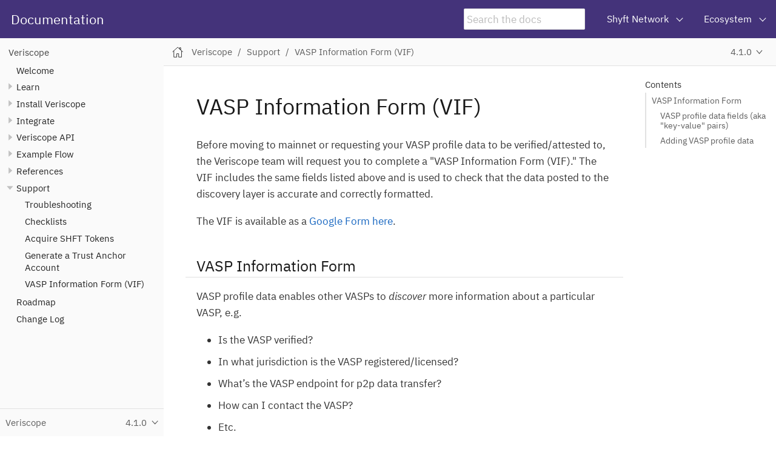

--- FILE ---
content_type: text/html
request_url: https://docs.veriscope.network/docs/4.1.0/support/vasp-information-form.html
body_size: 6162
content:
<!DOCTYPE html>
<html lang="en">
  <head>
    <meta charset="utf-8">
    <meta name="viewport" content="width=device-width,initial-scale=1">
    <title>VASP Information Form (VIF) :: Documentation</title>
    <link rel="canonical" href="https://docs.veriscope.network/docs/latest/support/vasp-information-form.html">
    <link rel="prev" href="create-trust-anchor.html">
    <link rel="next" href="../roadmap.html">
    <meta name="generator" content="Antora 3.1.2">
    <link rel="stylesheet" href="../../../_/css/site.css">
    <link rel="stylesheet" href="https://maxcdn.bootstrapcdn.com/font-awesome/4.4.0/css/font-awesome.min.css">
    <script async src="https://www.googletagmanager.com/gtag/js?id=G-R3SCG82Z8X"></script>
    <script>function gtag(){dataLayer.push(arguments)};window.dataLayer=window.dataLayer||[];gtag('js',new Date());gtag('config','G-R3SCG82Z8X')</script>
    <script>var uiRootPath = '../../../_'</script>
    <link rel="icon" href="../../../_/img/favicon.ico" type="image/x-icon">
  </head>
  <body class="article">
    <script async src="https://www.googletagmanager.com/gtag/js?id=G-R3SCG82Z8X"></script>
    <script>function gtag(){dataLayer.push(arguments)};window.dataLayer=window.dataLayer||[];gtag('js',new Date());gtag('config','G-R3SCG82Z8X')</script>
    <script>var uiRootPath = '../../../_'</script>
<header class="header">
  <nav class="navbar">
    <div class="navbar-brand">
      <a class="navbar-item" href="https://docs.veriscope.network">Documentation</a>
      <div class="navbar-item search hide-for-print">
        <div id="search-field" class="field">
          <input id="search-input" type="text" placeholder="Search the docs">
        </div>
      </div>
      <button class="navbar-burger" data-target="topbar-nav">
        <span></span>
        <span></span>
        <span></span>
      </button>
    </div>
    <div id="topbar-nav" class="navbar-menu">
      <div class="navbar-end">
        <div class="navbar-item has-dropdown is-hoverable">
          <a class="navbar-link" href="#">Shyft Network</a>
          <div class="navbar-dropdown">
            <a class="navbar-item" href="https://shyft.network/" target="_blank">Shyft Website</a>
            <a class="navbar-item" href="https://spec.shyft.network/" target="_blank">Shyft Network Spec</a>
            <a class="navbar-item" href="https://bx.shyft.network/" target="_blank">Block Explorer (Mainnet)</a>
            <a class="navbar-item" href="https://bx.veriscope.network/" target="_blank">Block Explorer (Testnet)</a>
            <a class="navbar-item" href="https://stats.shyft.network/" target="_blank">Network Status (Mainnet)</a>
            <a class="navbar-item" href="https://stats.veriscope.network/" target="_blank">Network Status (Testnet)</a>
            <a class="navbar-item" href="https://github.com/ShyftNetwork/veriscope" target="_blank">GitHub</a>
            <a class="navbar-item" href="https://assets.website-files.com/619d6b083650f27552fb105a/61f0934cccb99e60d175387d_shyft-network-inc-whitepaper_v4.1.pdf" target="_blank">Whitepaper</a>
          </div>
        </div>
        <div class="navbar-item has-dropdown is-hoverable">
          <a class="navbar-link" href="#">Ecosystem</a>
          <div class="navbar-dropdown">
            <a class="navbar-item" href="https://twitter.com/shyftnetwork" target="_blank">Twitter</a>
            <a class="navbar-item" href="https://discord.gg/shyftnetwork" target="_blank">Discord</a>
            <a class="navbar-item" href="https://t.me/shyftnetwork" target="_blank">Telegram</a>
          </div>
        </div>
      </div>
    </div>
  </nav>
</header>
<div class="body">
<div class="nav-container" data-component="docs" data-version="4.1.0">
  <aside class="nav">
    <div class="panels">
<div class="nav-panel-menu is-active" data-panel="menu">
  <nav class="nav-menu">
    <h3 class="title"><a href="../index.html">Veriscope</a></h3>
<ul class="nav-list">
  <li class="nav-item" data-depth="0">
<ul class="nav-list">
  <li class="nav-item" data-depth="1">
    <a class="nav-link" href="../index.html">Welcome</a>
  </li>
</ul>
  </li>
  <li class="nav-item" data-depth="0">
<ul class="nav-list">
  <li class="nav-item" data-depth="1">
    <button class="nav-item-toggle"></button>
    <a class="nav-link" href="../learn/core-concepts.html">Learn</a>
<ul class="nav-list">
  <li class="nav-item" data-depth="2">
    <a class="nav-link" href="../learn/architecture.html">Architecture</a>
  </li>
  <li class="nav-item" data-depth="2">
    <a class="nav-link" href="../learn/discover.html">Shyft DISCOVER</a>
  </li>
  <li class="nav-item" data-depth="2">
    <a class="nav-link" href="../learn/share.html">Veriscope SHARE</a>
  </li>
  <li class="nav-item" data-depth="2">
    <a class="nav-link" href="../learn/attestations.html">Attestations</a>
  </li>
  <li class="nav-item" data-depth="2">
    <a class="nav-link" href="../learn/queuing.html">Attestation Queuing</a>
  </li>
  <li class="nav-item" data-depth="2">
    <a class="nav-link" href="../learn/addressproofs.html">Address Proofs</a>
  </li>
  <li class="nav-item" data-depth="2">
    <a class="nav-link" href="../learn/accept-reject-transfers.html">Accept/Reject Transfers</a>
  </li>
  <li class="nav-item" data-depth="2">
    <a class="nav-link" href="../learn/ivms101.html">IVMS101</a>
  </li>
  <li class="nav-item" data-depth="2">
    <a class="nav-link" href="../learn/web-app.html">Veriscope Web App</a>
  </li>
  <li class="nav-item" data-depth="2">
    <a class="nav-link" href="../learn/sandbox-environment.html">Sandbox Environment</a>
  </li>
  <li class="nav-item" data-depth="2">
    <a class="nav-link" href="../learn/bloom-filter.html">Bloom Filter</a>
  </li>
  <li class="nav-item" data-depth="2">
    <button class="nav-item-toggle"></button>
    <a class="nav-link" href="../learn/state-machines/introduction.html">State Machines</a>
<ul class="nav-list">
  <li class="nav-item" data-depth="3">
    <a class="nav-link" href="../learn/state-machines/state-machine-A.html">a) Trust Anchor Validation and KYC Template Events</a>
  </li>
  <li class="nav-item" data-depth="3">
    <a class="nav-link" href="../learn/state-machines/state-machine-B.html">b) Network / Webhook Events</a>
  </li>
  <li class="nav-item" data-depth="3">
    <a class="nav-link" href="../learn/state-machines/state-machine-C.html">c) Encrypted IVMS Events</a>
  </li>
</ul>
  </li>
  <li class="nav-item" data-depth="2">
    <button class="nav-item-toggle"></button>
    <a class="nav-link" href="../learn/webhook/introduction.html">Webhook</a>
<ul class="nav-list">
  <li class="nav-item" data-depth="3">
    <a class="nav-link" href="../learn/webhook/webhook-config-for-horizon.html">Setup</a>
  </li>
  <li class="nav-item" data-depth="3">
    <a class="nav-link" href="../learn/webhook/events/examples.html">Examples</a>
  </li>
</ul>
  </li>
  <li class="nav-item" data-depth="2">
    <button class="nav-item-toggle"></button>
    <a class="nav-link" href="../learn/wallet-screening.html">Wallet Screening</a>
<ul class="nav-list">
  <li class="nav-item" data-depth="3">
    <a class="nav-link" href="../learn/wallet-screening-examples.html">Example API Responses</a>
  </li>
</ul>
  </li>
</ul>
  </li>
</ul>
  </li>
  <li class="nav-item" data-depth="0">
<ul class="nav-list">
  <li class="nav-item" data-depth="1">
    <button class="nav-item-toggle"></button>
    <a class="nav-link" href="../install/introduction.html">Install Veriscope</a>
<ul class="nav-list">
  <li class="nav-item" data-depth="2">
    <button class="nav-item-toggle"></button>
    <a class="nav-link" href="../install/infra-as-code/overview.html">Veriscope IaC</a>
<ul class="nav-list">
  <li class="nav-item" data-depth="3">
    <a class="nav-link" href="../install/infra-as-code/provision-server-1.html">1) Bootstrap a new environment (Admin)</a>
  </li>
  <li class="nav-item" data-depth="3">
    <a class="nav-link" href="../install/infra-as-code/provision-server-2.html">2) Provision base infrastructure (Admin)</a>
  </li>
  <li class="nav-item" data-depth="3">
    <a class="nav-link" href="../install/infra-as-code/provision-server-3.html">3) Provision a Veriscope Server (Users)</a>
  </li>
  <li class="nav-item" data-depth="3">
    <a class="nav-link" href="../install/infra-as-code/provision-server-4.html">4) Prepare to install Veriscope</a>
  </li>
  <li class="nav-item" data-depth="3">
    <a class="nav-link" href="../install/infra-as-code/install.html">5) Install Veriscope</a>
  </li>
  <li class="nav-item" data-depth="3">
    <a class="nav-link" href="../install/infra-as-code/check-status-and-configure.html">6) Check Status and Configure</a>
  </li>
  <li class="nav-item" data-depth="3">
    <a class="nav-link" href="../install/infra-as-code/update.html">Update Veriscope</a>
  </li>
  <li class="nav-item" data-depth="3">
    <a class="nav-link" href="../install/infra-as-code/address-proofs.html">Install Address Proofs</a>
  </li>
  <li class="nav-item" data-depth="3">
    <a class="nav-link" href="../learn/bloom-filter.html">Set-up Bloom Filter</a>
  </li>
  <li class="nav-item" data-depth="3">
    <a class="nav-link" href="../install/infra-as-code/delete-server.html">Delete Veriscope Server(s)</a>
  </li>
</ul>
  </li>
  <li class="nav-item" data-depth="2">
    <button class="nav-item-toggle"></button>
    <a class="nav-link" href="../install/script/overview.html">Veriscope Install Script</a>
<ul class="nav-list">
  <li class="nav-item" data-depth="3">
    <a class="nav-link" href="../install/script/preparation.html">Preparation</a>
  </li>
  <li class="nav-item" data-depth="3">
    <a class="nav-link" href="../install/script/setup-script.html">Install Script</a>
  </li>
  <li class="nav-item" data-depth="3">
    <a class="nav-link" href="../install/script/docker-setup.html">Docker Setup</a>
  </li>
  <li class="nav-item" data-depth="3">
    <a class="nav-link" href="../install/script/post-setup-steps.html">Post Setup Steps</a>
  </li>
</ul>
  </li>
</ul>
  </li>
</ul>
  </li>
  <li class="nav-item" data-depth="0">
<ul class="nav-list">
  <li class="nav-item" data-depth="1">
    <button class="nav-item-toggle"></button>
    <a class="nav-link" href="../integrate/get-started.html">Integrate</a>
<ul class="nav-list">
  <li class="nav-item" data-depth="2">
    <button class="nav-item-toggle"></button>
    <a class="nav-link" href="../integrate/phase-1/overview.html">Phase 1: POST</a>
<ul class="nav-list">
  <li class="nav-item" data-depth="3">
    <a class="nav-link" href="../integrate/phase-1/how-to-guide.html">Steps</a>
  </li>
  <li class="nav-item" data-depth="3">
    <a class="nav-link" href="../integrate/phase-1/test.html">Test</a>
  </li>
</ul>
  </li>
  <li class="nav-item" data-depth="2">
    <button class="nav-item-toggle"></button>
    <a class="nav-link" href="../integrate/phase-2/overview.html">Phase 2: LISTEN</a>
<ul class="nav-list">
  <li class="nav-item" data-depth="3">
    <a class="nav-link" href="../integrate/phase-2/how-to-guide.html">Steps</a>
  </li>
  <li class="nav-item" data-depth="3">
    <a class="nav-link" href="../integrate/phase-2/test.html">Test</a>
  </li>
</ul>
  </li>
  <li class="nav-item" data-depth="2">
    <button class="nav-item-toggle"></button>
    <a class="nav-link" href="../integrate/phase-3/overview.html">Phase 3: RESPOND</a>
<ul class="nav-list">
  <li class="nav-item" data-depth="3">
    <a class="nav-link" href="../integrate/phase-3/how-to-guide.html">Steps</a>
  </li>
  <li class="nav-item" data-depth="3">
    <a class="nav-link" href="../integrate/phase-3/test.html">Test</a>
  </li>
</ul>
  </li>
</ul>
  </li>
</ul>
  </li>
  <li class="nav-item" data-depth="0">
<ul class="nav-list">
  <li class="nav-item" data-depth="1">
    <button class="nav-item-toggle"></button>
    <a class="nav-link" href="../restful-api/introduction.html">Veriscope API</a>
<ul class="nav-list">
  <li class="nav-item" data-depth="2">
    <a class="nav-link" href="../restful-api/token.html">API Access Token</a>
  </li>
  <li class="nav-item" data-depth="2">
    <a class="nav-link" href="../restful-api/examples.html">API Examples</a>
  </li>
  <li class="nav-item" data-depth="2">
    <a class="nav-link" href="../restful-api/postman-collection.html">Postman Collection</a>
  </li>
</ul>
  </li>
</ul>
  </li>
  <li class="nav-item" data-depth="0">
<ul class="nav-list">
  <li class="nav-item" data-depth="1">
    <button class="nav-item-toggle"></button>
    <a class="nav-link" href="../example/e2e-walkthrough.html">Example Flow</a>
<ul class="nav-list">
  <li class="nav-item" data-depth="2">
    <a class="nav-link" href="../example/create-shyft-users.html">Create Shyft Users</a>
  </li>
  <li class="nav-item" data-depth="2">
    <a class="nav-link" href="../example/oVASP/1-set-attestation.html">1) Post attestation</a>
  </li>
  <li class="nav-item" data-depth="2">
    <a class="nav-link" href="../example/bVASP/3-create-kyc-template.html">3) Create KYC template</a>
  </li>
  <li class="nav-item" data-depth="2">
    <a class="nav-link" href="../example/oVASP/5-encrypt-ivms.html">5) Encrypt IVMS</a>
  </li>
  <li class="nav-item" data-depth="2">
    <a class="nav-link" href="../example/oVASP/6-create-kyc-template.html">6) Send KYC template</a>
  </li>
  <li class="nav-item" data-depth="2">
    <a class="nav-link" href="../example/bVASP/8-encrypt-ivms.html">8) Encrypt IVMS</a>
  </li>
  <li class="nav-item" data-depth="2">
    <a class="nav-link" href="../example/bVASP/9-create-kyc-template.html">9) Update KYC template</a>
  </li>
  <li class="nav-item" data-depth="2">
    <a class="nav-link" href="../example/oVASP/11-decrypt-ivms.html">11) Decrypt IVMS</a>
  </li>
  <li class="nav-item" data-depth="2">
    <a class="nav-link" href="../example/oVASP/12-create-kyc-template.html">12) Send KYC template</a>
  </li>
  <li class="nav-item" data-depth="2">
    <a class="nav-link" href="../example/bVASP/13-decrypt-ivms.html">13) Decrypt IVMS</a>
  </li>
  <li class="nav-item" data-depth="2">
    <a class="nav-link" href="../example/bVASP/14-create-kyc-template.html">14) Update KYC template</a>
  </li>
</ul>
  </li>
</ul>
  </li>
  <li class="nav-item" data-depth="0">
    <button class="nav-item-toggle"></button>
    <span class="nav-text">References</span>
<ul class="nav-list">
  <li class="nav-item" data-depth="1">
    <a class="nav-link" href="../references/chains-and-smart-contracts.html">Chains and Smart Contracts</a>
  </li>
</ul>
  </li>
  <li class="nav-item" data-depth="0">
    <button class="nav-item-toggle"></button>
    <span class="nav-text">Support</span>
<ul class="nav-list">
  <li class="nav-item" data-depth="1">
    <a class="nav-link" href="troubleshooting.html">Troubleshooting</a>
  </li>
  <li class="nav-item" data-depth="1">
    <a class="nav-link" href="checklists.html">Checklists</a>
  </li>
  <li class="nav-item" data-depth="1">
    <a class="nav-link" href="shft-tokens.html">Acquire SHFT Tokens</a>
  </li>
  <li class="nav-item" data-depth="1">
    <a class="nav-link" href="create-trust-anchor.html">Generate a Trust Anchor Account</a>
  </li>
  <li class="nav-item is-current-page" data-depth="1">
    <a class="nav-link" href="vasp-information-form.html">VASP Information Form (VIF)</a>
  </li>
</ul>
  </li>
  <li class="nav-item" data-depth="0">
<ul class="nav-list">
  <li class="nav-item" data-depth="1">
    <a class="nav-link" href="../roadmap.html">Roadmap</a>
  </li>
  <li class="nav-item" data-depth="1">
    <a class="nav-link" href="../change-log.html">Change Log</a>
  </li>
</ul>
  </li>
</ul>
  </nav>
</div>
<div class="nav-panel-explore" data-panel="explore">
  <div class="context">
    <span class="title">Veriscope</span>
    <span class="version">4.1.0</span>
  </div>
  <ul class="components">
    <li class="component">
      <a class="title" href="../../../usersigning/latest/index.html">User Signing</a>
      <ul class="versions">
        <li class="version is-latest">
          <a href="../../../usersigning/latest/index.html">Beta</a>
        </li>
      </ul>
    </li>
    <li class="component is-current">
      <a class="title" href="../../latest/index.html">Veriscope</a>
      <ul class="versions">
        <li class="version is-latest">
          <a href="../../latest/index.html">4.5.0</a>
        </li>
        <li class="version">
          <a href="../../4.4.0/index.html">4.4.0</a>
        </li>
        <li class="version">
          <a href="../../4.3.0/index.html">4.3.0</a>
        </li>
        <li class="version">
          <a href="../../4.2.10/index.html">4.2.10</a>
        </li>
        <li class="version">
          <a href="../../4.2.9/index.html">4.2.9</a>
        </li>
        <li class="version">
          <a href="../../4.2.8/index.html">4.2.8</a>
        </li>
        <li class="version">
          <a href="../../4.2.7/index.html">4.2.7</a>
        </li>
        <li class="version">
          <a href="../../4.2.6/index.html">4.2.6</a>
        </li>
        <li class="version">
          <a href="../../4.2.5/index.html">4.2.5</a>
        </li>
        <li class="version">
          <a href="../../4.2.2/index.html">4.2.2</a>
        </li>
        <li class="version">
          <a href="../../4.2.1/index.html">4.2.1</a>
        </li>
        <li class="version">
          <a href="../../4.2.0/index.html">4.2.0</a>
        </li>
        <li class="version is-current">
          <a href="../index.html">4.1.0</a>
        </li>
        <li class="version">
          <a href="../../4.0.0/index.html">4.0.0 Iac</a>
        </li>
        <li class="version">
          <a href="../../3.6.1/index.html">3.6.1</a>
        </li>
        <li class="version">
          <a href="../../3.6.0/index.html">3.6.0</a>
        </li>
        <li class="version">
          <a href="../../3.5.0/index.html">3.5.0</a>
        </li>
      </ul>
    </li>
  </ul>
</div>
    </div>
  </aside>
</div>
<main class="article">
<div class="toolbar" role="navigation">
<button class="nav-toggle"></button>
  <a href="../../latest/index.html" class="home-link"></a>
<nav class="breadcrumbs" aria-label="breadcrumbs">
  <ul>
    <li><a href="../index.html">Veriscope</a></li>
    <li>Support</li>
    <li><a href="vasp-information-form.html">VASP Information Form (VIF)</a></li>
  </ul>
</nav>
<div class="page-versions">
  <button class="version-menu-toggle" title="Show other versions of page">4.1.0</button>
  <div class="version-menu">
    <a class="version" href="../../latest/support/vasp-information-form.html">4.5.0</a>
    <a class="version" href="../../4.4.0/support/vasp-information-form.html">4.4.0</a>
    <a class="version" href="../../4.3.0/support/vasp-information-form.html">4.3.0</a>
    <a class="version" href="../../4.2.10/support/vasp-information-form.html">4.2.10</a>
    <a class="version" href="../../4.2.9/support/vasp-information-form.html">4.2.9</a>
    <a class="version" href="../../4.2.8/support/vasp-information-form.html">4.2.8</a>
    <a class="version" href="../../4.2.7/support/vasp-information-form.html">4.2.7</a>
    <a class="version" href="../../4.2.6/support/vasp-information-form.html">4.2.6</a>
    <a class="version" href="../../4.2.5/support/vasp-information-form.html">4.2.5</a>
    <a class="version" href="../../4.2.2/support/vasp-information-form.html">4.2.2</a>
    <a class="version" href="../../4.2.1/support/vasp-information-form.html">4.2.1</a>
    <a class="version" href="../../4.2.0/support/vasp-information-form.html">4.2.0</a>
    <a class="version is-current" href="vasp-information-form.html">4.1.0</a>
    <a class="version" href="../../4.0.0/support/vasp-information-form.html">4.0.0 Iac</a>
    <a class="version" href="../../3.6.1/support/vasp-information-form.html">3.6.1</a>
    <a class="version" href="../../3.6.0/support/vasp-information-form.html">3.6.0</a>
    <a class="version" href="../../3.5.0/support/vasp-information-form.html">3.5.0</a>
  </div>
</div>
</div>
  <div class="content">
<aside class="toc sidebar" data-title="Contents" data-levels="2">
  <div class="toc-menu"></div>
</aside>
<article class="doc">
<h1 class="page">VASP Information Form (VIF)</h1>
<div id="preamble">
<div class="sectionbody">
<div class="paragraph">
<p>Before moving to mainnet or requesting your VASP profile data to be verified/attested to, the Veriscope team will request you to complete a "VASP Information Form (VIF)." The VIF includes the same fields listed above and is used to check that the data posted to the discovery layer is accurate and correctly formatted.</p>
</div>
<div class="paragraph">
<p>The VIF is available as a <a href="https://docs.google.com/forms/d/e/1FAIpQLScMCriCuobZQfJr2lztdgkFeEDyzdqiys6lOWqtEFpV_djwFA/viewform">Google Form here</a>.</p>
</div>
</div>
</div>
<div class="sect1">
<h2 id="vasp-information-form"><a class="anchor" href="#vasp-information-form"></a>VASP Information Form</h2>
<div class="sectionbody">
<div class="paragraph">
<p>VASP profile data enables other VASPs to <em>discover</em> more information about a particular VASP, e.g.</p>
</div>
<div class="ulist">
<ul>
<li>
<p>Is the VASP verified?</p>
</li>
<li>
<p>In what jurisdiction is the VASP registered/licensed?</p>
</li>
<li>
<p>What&#8217;s the VASP endpoint for p2p data transfer?</p>
</li>
<li>
<p>How can I contact the VASP?</p>
</li>
<li>
<p>Etc.</p>
</li>
</ul>
</div>
<div class="paragraph">
<p>This data can be attested to by third party verifiers and other trust anchors (VASPs) on the network.</p>
</div>
<div class="sect2">
<h3 id="vasp-profile-data-fields-aka-key-value-pairs"><a class="anchor" href="#vasp-profile-data-fields-aka-key-value-pairs"></a>VASP profile data fields (aka "key-value" pairs)</h3>
<table class="tableblock frame-none grid-all stripes-hover stretch">
<colgroup>
<col style="width: 25%;">
<col style="width: 75%;">
</colgroup>
<thead>
<tr>
<th class="tableblock halign-left valign-top">Data "key"</th>
<th class="tableblock halign-left valign-top">Description</th>
</tr>
</thead>
<tbody>
<tr>
<td class="tableblock halign-left valign-top"><p class="tableblock">Trust Anchor Account Address (e.g. 0xB3f40Ea260d4616eAB7CfE546FeB52C38bC85660)</p></td>
<td class="tableblock halign-left valign-top"><p class="tableblock">This is generated when a VASP installs Veriscope and is the address that needs to be funded with SHFT tokens to facilitate posting data to the discovery layer.</p></td>
</tr>
<tr>
<td class="tableblock halign-left valign-top"><p class="tableblock">VASP Legal Entity Name (LEGAL_ENTITY_NAME)</p></td>
<td class="tableblock halign-left valign-top"><p class="tableblock">&#8230;&#8203;</p></td>
</tr>
<tr>
<td class="tableblock halign-left valign-top"><p class="tableblock">LEGAL_ENTITY_IDENTIFIER_LEI</p></td>
<td class="tableblock halign-left valign-top"><p class="tableblock">&#8230;&#8203;</p></td>
</tr>
<tr>
<td class="tableblock halign-left valign-top"><p class="tableblock">INCORPORATION_DATE (YYYY-MM-DD)</p></td>
<td class="tableblock halign-left valign-top"><p class="tableblock">Before moving to mainnet, Veriscope will request incorporation documents.</p></td>
</tr>
<tr>
<td class="tableblock halign-left valign-top"><p class="tableblock">Legal Entity Registered Address</p></td>
<td class="tableblock halign-left valign-top"><p class="tableblock">This is just needed to verification purposes and will not be published on-chain.</p></td>
</tr>
<tr>
<td class="tableblock halign-left valign-top"><p class="tableblock">INCORPORATION_JURISDICTION</p></td>
<td class="tableblock halign-left valign-top"><p class="tableblock">&#8230;&#8203;</p></td>
</tr>
<tr>
<td class="tableblock halign-left valign-top"><p class="tableblock">INCORPORATION_NUMBER</p></td>
<td class="tableblock halign-left valign-top"><p class="tableblock">&#8230;&#8203;</p></td>
</tr>
<tr>
<td class="tableblock halign-left valign-top"><p class="tableblock">WEB_DOMAIN</p></td>
<td class="tableblock halign-left valign-top"><p class="tableblock">Before moving to mainnet, Veriscope will request domain name registration documents.</p></td>
</tr>
<tr>
<td class="tableblock halign-left valign-top"><p class="tableblock">OPERATING_NAME</p></td>
<td class="tableblock halign-left valign-top"><p class="tableblock">&#8230;&#8203;</p></td>
</tr>
<tr>
<td class="tableblock halign-left valign-top"><p class="tableblock">REGULATED</p></td>
<td class="tableblock halign-left valign-top"><p class="tableblock">Is the VASP regulated? (Y/N)</p></td>
</tr>
<tr>
<td class="tableblock halign-left valign-top"><p class="tableblock">LICENSE_OR_REGISTRATION_NUMBER</p></td>
<td class="tableblock halign-left valign-top"><p class="tableblock">&#8230;&#8203;</p></td>
</tr>
<tr>
<td class="tableblock halign-left valign-top"><p class="tableblock">REGULATION_BODY</p></td>
<td class="tableblock halign-left valign-top"><p class="tableblock">&#8230;&#8203;</p></td>
</tr>
<tr>
<td class="tableblock halign-left valign-top"><p class="tableblock">REGULATION_BODY_URL</p></td>
<td class="tableblock halign-left valign-top"><p class="tableblock">URL to regulation body</p></td>
</tr>
<tr>
<td class="tableblock halign-left valign-top"><p class="tableblock">CONTACT_COMPLIANCE</p></td>
<td class="tableblock halign-left valign-top"><p class="tableblock">Compliance contact for travel rule related queries. It is recommended to use a distribution list.</p></td>
</tr>
<tr>
<td class="tableblock halign-left valign-top"><p class="tableblock">CONTACT_TECHNICAL</p></td>
<td class="tableblock halign-left valign-top"><p class="tableblock">Technical contact for travel rule related queries. It is recommended to use a distribution list.</p></td>
</tr>
<tr>
<td class="tableblock halign-left valign-top"><p class="tableblock">CONTACT_SUPPORT</p></td>
<td class="tableblock halign-left valign-top"><p class="tableblock">Support contact for travel rule related queries. It is recommended to use a distribution list.</p></td>
</tr>
<tr>
<td class="tableblock halign-left valign-top"><p class="tableblock">CONTACT_LEGAL</p></td>
<td class="tableblock halign-left valign-top"><p class="tableblock">Legal contact for travel rule related queries. It is recommended to use a distribution list.</p></td>
</tr>
<tr>
<td class="tableblock halign-left valign-top"><p class="tableblock">API_URL</p></td>
<td class="tableblock halign-left valign-top"><p class="tableblock">This is the endpoint at which a VASP will receive KYC templates and webhook events related to same. The API_URL must be set in order to receive data from other VASPs. The API_URL takes the format <a href="https://subdomain.domain.com/kyc-template" class="bare">subdomain.domain.com/kyc-template</a> where <a href="https://subdomain.domain.com/" class="bare">subdomain.domain.com/</a> is the <code>VERISCOPE_SERVICE_HOST</code> a VASP sets during the Veriscope installation phase.</p></td>
</tr>
<tr>
<td class="tableblock halign-left valign-top"><p class="tableblock">TR_PROTOCOL_CIPHERTRACE</p></td>
<td class="tableblock halign-left valign-top"><p class="tableblock">Does the VASP support the CipherTrace (Traveller) protocol</p></td>
</tr>
<tr>
<td class="tableblock halign-left valign-top"><p class="tableblock">TR_PROTOCOL_TRISA</p></td>
<td class="tableblock halign-left valign-top"><p class="tableblock">Does the VASP support the TRISA protocol</p></td>
</tr>
<tr>
<td class="tableblock halign-left valign-top"><p class="tableblock">TR_PROTOCOL_TRP</p></td>
<td class="tableblock halign-left valign-top"><p class="tableblock">Does the VASP support the TRP protocol</p></td>
</tr>
<tr>
<td class="tableblock halign-left valign-top"><p class="tableblock">TR_PROTOCOL_TRUST</p></td>
<td class="tableblock halign-left valign-top"><p class="tableblock">Does the VASP support the TRUST protocol</p></td>
</tr>
<tr>
<td class="tableblock halign-left valign-top"><p class="tableblock">TR_PROTOCOL_SYGNA</p></td>
<td class="tableblock halign-left valign-top"><p class="tableblock">Does the VASP support the Sygna protocol</p></td>
</tr>
<tr>
<td class="tableblock halign-left valign-top"><p class="tableblock">TR_PROTOCOL_VERIFY_VASP</p></td>
<td class="tableblock halign-left valign-top"><p class="tableblock">Does the VASP support the VerifyVASP protocol</p></td>
</tr>
<tr>
<td class="tableblock halign-left valign-top"><p class="tableblock">TR_PROTOCOL_VERISCOPE</p></td>
<td class="tableblock halign-left valign-top"><p class="tableblock">Does the VASP support the Veriscope protocol</p></td>
</tr>
</tbody>
</table>
<div class="sect3">
<h4 id="example"><a class="anchor" href="#example"></a>Example</h4>
<table class="tableblock frame-none grid-all stripes-hover stretch">
<colgroup>
<col style="width: 25%;">
<col style="width: 75%;">
</colgroup>
<thead>
<tr>
<th class="tableblock halign-left valign-top">Data "key"</th>
<th class="tableblock halign-left valign-top">Description</th>
</tr>
</thead>
<tbody>
<tr>
<td class="tableblock halign-left valign-top"><p class="tableblock">Trust Anchor Account Address</p></td>
<td class="tableblock halign-left valign-top"><p class="tableblock">0xB3f40Ea260d4616eAB7CfE546FeB52C38bC85660</p></td>
</tr>
<tr>
<td class="tableblock halign-left valign-top"><p class="tableblock">LEGAL_ENTITY_NAME</p></td>
<td class="tableblock halign-left valign-top"><p class="tableblock">Acme</p></td>
</tr>
<tr>
<td class="tableblock halign-left valign-top"><p class="tableblock">LEGAL_ENTITY_IDENTIFIER_LEI</p></td>
<td class="tableblock halign-left valign-top"><p class="tableblock">OKSQ00JBSYMOYAFHZN90</p></td>
</tr>
<tr>
<td class="tableblock halign-left valign-top"><p class="tableblock">INCORPORATION_DATE</p></td>
<td class="tableblock halign-left valign-top"><p class="tableblock">2014-04-01</p></td>
</tr>
<tr>
<td class="tableblock halign-left valign-top"><p class="tableblock">Legal Entity Registered Address</p></td>
<td class="tableblock halign-left valign-top"><p class="tableblock">2229 Digital Asset Street, Thousand Oaks, Singapore</p></td>
</tr>
<tr>
<td class="tableblock halign-left valign-top"><p class="tableblock">INCORPORATION_JURISDICTION</p></td>
<td class="tableblock halign-left valign-top"><p class="tableblock">SG</p></td>
</tr>
<tr>
<td class="tableblock halign-left valign-top"><p class="tableblock">INCORPORATION_NUMBER</p></td>
<td class="tableblock halign-left valign-top"><p class="tableblock">123456789</p></td>
</tr>
<tr>
<td class="tableblock halign-left valign-top"><p class="tableblock">WEB_DOMAIN</p></td>
<td class="tableblock halign-left valign-top"><p class="tableblock"><a href="https://acme.com" class="bare">acme.com</a></p></td>
</tr>
<tr>
<td class="tableblock halign-left valign-top"><p class="tableblock">OPERATING_NAME</p></td>
<td class="tableblock halign-left valign-top"><p class="tableblock">ExchangeNow</p></td>
</tr>
<tr>
<td class="tableblock halign-left valign-top"><p class="tableblock">REGULATED</p></td>
<td class="tableblock halign-left valign-top"><p class="tableblock">Y</p></td>
</tr>
<tr>
<td class="tableblock halign-left valign-top"><p class="tableblock">LICENSE_OR_REGISTRATION_NUMBER</p></td>
<td class="tableblock halign-left valign-top"><p class="tableblock">&lt;inset license or registration number&gt;</p></td>
</tr>
<tr>
<td class="tableblock halign-left valign-top"><p class="tableblock">REGULATION_BODY</p></td>
<td class="tableblock halign-left valign-top"><p class="tableblock">MAS</p></td>
</tr>
<tr>
<td class="tableblock halign-left valign-top"><p class="tableblock">REGULATION_BODY_URL</p></td>
<td class="tableblock halign-left valign-top"><p class="tableblock"><a href="https://www.mas.gov.sg/" class="bare">www.mas.gov.sg/</a></p></td>
</tr>
<tr>
<td class="tableblock halign-left valign-top"><p class="tableblock">CONTACT_COMPLIANCE</p></td>
<td class="tableblock halign-left valign-top"><p class="tableblock"><a href="/cdn-cgi/l/email-protection#5c3f33312c30353d323f391c3d3f3139723f3331"><span class="__cf_email__" data-cfemail="0d6e62607d61646c636e684d6c6e6068236e6260">[email&#160;protected]</span></a></p></td>
</tr>
<tr>
<td class="tableblock halign-left valign-top"><p class="tableblock">CONTACT_TECHNICAL</p></td>
<td class="tableblock halign-left valign-top"><p class="tableblock"><a href="/cdn-cgi/l/email-protection#c9aca7aea0a7acacbba0a7ae89a8aaa4ace7aaa6a4"><span class="__cf_email__" data-cfemail="65000b020c0b0000170c0b0225040608004b060a08">[email&#160;protected]</span></a></p></td>
</tr>
<tr>
<td class="tableblock halign-left valign-top"><p class="tableblock">CONTACT_SUPPORT</p></td>
<td class="tableblock halign-left valign-top"><p class="tableblock"><a href="/cdn-cgi/l/email-protection#f5868085859a8781b594969890db969a98"><span class="__cf_email__" data-cfemail="9deee8ededf2efe9ddfcfef0f8b3fef2f0">[email&#160;protected]</span></a></p></td>
</tr>
<tr>
<td class="tableblock halign-left valign-top"><p class="tableblock">CONTACT_LEGAL</p></td>
<td class="tableblock halign-left valign-top"><p class="tableblock"><a href="/cdn-cgi/l/email-protection#5f333a383e331f3e3c323a713c3032"><span class="__cf_email__" data-cfemail="ddb1b8babcb19dbcbeb0b8f3beb2b0">[email&#160;protected]</span></a></p></td>
</tr>
<tr>
<td class="tableblock halign-left valign-top"><p class="tableblock">API_URL</p></td>
<td class="tableblock halign-left valign-top"><p class="tableblock"><a href="https://veriscope.acme.com" class="bare">veriscope.acme.com</a></p></td>
</tr>
<tr>
<td class="tableblock halign-left valign-top"><p class="tableblock">TR_PROTOCOL_CIPHERTRACE</p></td>
<td class="tableblock halign-left valign-top"><p class="tableblock">Y</p></td>
</tr>
<tr>
<td class="tableblock halign-left valign-top"><p class="tableblock">TR_PROTOCOL_TRISA</p></td>
<td class="tableblock halign-left valign-top"><p class="tableblock">Y</p></td>
</tr>
<tr>
<td class="tableblock halign-left valign-top"><p class="tableblock">TR_PROTOCOL_TRP</p></td>
<td class="tableblock halign-left valign-top"><p class="tableblock">N</p></td>
</tr>
<tr>
<td class="tableblock halign-left valign-top"><p class="tableblock">TR_PROTOCOL_TRUST</p></td>
<td class="tableblock halign-left valign-top"><p class="tableblock">N</p></td>
</tr>
<tr>
<td class="tableblock halign-left valign-top"><p class="tableblock">TR_PROTOCOL_SYGNA</p></td>
<td class="tableblock halign-left valign-top"><p class="tableblock">Y</p></td>
</tr>
<tr>
<td class="tableblock halign-left valign-top"><p class="tableblock">TR_PROTOCOL_VERIFY_VASP</p></td>
<td class="tableblock halign-left valign-top"><p class="tableblock">N</p></td>
</tr>
<tr>
<td class="tableblock halign-left valign-top"><p class="tableblock">TR_PROTOCOL_VERISCOPE</p></td>
<td class="tableblock halign-left valign-top"><p class="tableblock">Y</p></td>
</tr>
</tbody>
</table>
</div>
</div>
<div class="sect2">
<h3 id="adding-vasp-profile-data"><a class="anchor" href="#adding-vasp-profile-data"></a>Adding VASP profile data</h3>
<div class="paragraph">
<p>VASP profile data can be added &amp; updated via the Veriscope web application, as illustrated below. Each data point is referred to as a key-value pair, the key being the name of the field and the value being the VASP input.</p>
</div>
<div class="imageblock">
<div class="content">
<img src="../_images/6-API_URL.png" alt="Alt text">
</div>
</div>
<div class="admonitionblock note">
<table>
<tr>
<td class="icon">
<i class="fa icon-note" title="Note"></i>
</td>
<td class="content">
After posting data, you can check the Shyft block explorer to make sure it was added to the network as expected. See <a href="../references/chains-and-smart-contracts.html" class="xref page">Veriscope Chains and Smart Contracts</a> for links to the various block explorers.
</td>
</tr>
</table>
</div>
</div>
</div>
</div>
<nav class="pagination">
  <span class="prev"><a href="create-trust-anchor.html">Generate a Trust Anchor Account</a></span>
  <span class="next"><a href="../roadmap.html">Roadmap</a></span>
</nav>
</article>
  </div>
</main>
</div>
<script data-cfasync="false" src="/cdn-cgi/scripts/5c5dd728/cloudflare-static/email-decode.min.js"></script><script src="../../../_/js/site.js"></script>
<script async src="../../../_/js/vendor/highlight.js"></script>
<script src="../../../_/js/vendor/lunr.js"></script>
<script src="../../../_/js/search-ui.js" id="search-ui-script" data-site-root-path="../../.." data-snippet-length="100" data-stylesheet="../../../_/css/search.css"></script>
<script async src="../../../search-index.js"></script>
  <script defer src="https://static.cloudflareinsights.com/beacon.min.js/vcd15cbe7772f49c399c6a5babf22c1241717689176015" integrity="sha512-ZpsOmlRQV6y907TI0dKBHq9Md29nnaEIPlkf84rnaERnq6zvWvPUqr2ft8M1aS28oN72PdrCzSjY4U6VaAw1EQ==" data-cf-beacon='{"version":"2024.11.0","token":"33592a31becf45bda7c358e03c538dc8","r":1,"server_timing":{"name":{"cfCacheStatus":true,"cfEdge":true,"cfExtPri":true,"cfL4":true,"cfOrigin":true,"cfSpeedBrain":true},"location_startswith":null}}' crossorigin="anonymous"></script>
</body>
</html>


--- FILE ---
content_type: application/javascript
request_url: https://docs.veriscope.network/_/js/vendor/highlight.js
body_size: 29998
content:
!function(){function e(e){return{aliases:["adoc"],contains:[e.COMMENT("^/{4,}\\n","\\n/{4,}$",{relevance:10}),e.COMMENT("^//","$",{relevance:0}),{className:"title",begin:"^\\.\\w.*$"},{begin:"^[=\\*]{4,}\\n",end:"\\n^[=\\*]{4,}$",relevance:10},{className:"section",relevance:10,variants:[{begin:"^(={1,5}) .+?( \\1)?$"},{begin:"^[^\\[\\]\\n]+?\\n[=\\-~\\^\\+]{2,}$"}]},{className:"meta",begin:"^:.+?:",end:"\\s",excludeEnd:!0,relevance:10},{className:"meta",begin:"^\\[.+?\\]$",relevance:0},{className:"quote",begin:"^_{4,}\\n",end:"\\n_{4,}$",relevance:10},{className:"code",begin:"^[\\-\\.]{4,}\\n",end:"\\n[\\-\\.]{4,}$",relevance:10},{begin:"^\\+{4,}\\n",end:"\\n\\+{4,}$",contains:[{begin:"<",end:">",subLanguage:"xml",relevance:0}],relevance:10},{className:"bullet",begin:"^(\\*+|\\-+|\\.+|[^\\n]+?::)\\s+"},{className:"symbol",begin:"^(NOTE|TIP|IMPORTANT|WARNING|CAUTION):\\s+",relevance:10},{className:"strong",begin:"\\B\\*(?![\\*\\s])",end:"(\\n{2}|\\*)",contains:[{begin:"\\\\*\\w",relevance:0}]},{className:"emphasis",begin:"\\B'(?!['\\s])",end:"(\\n{2}|')",contains:[{begin:"\\\\'\\w",relevance:0}],relevance:0},{className:"emphasis",begin:"_(?![_\\s])",end:"(\\n{2}|_)",relevance:0},{className:"string",variants:[{begin:"``.+?''"},{begin:"`.+?'"}]},{className:"code",begin:"(`.+?`|\\+.+?\\+)",relevance:0},{className:"code",begin:"^[ \\t]",end:"$",relevance:0},{begin:"^'{3,}[ \\t]*$",relevance:10},{begin:"(link:)?(http|https|ftp|file|irc|image:?):\\S+\\[.*?\\]",returnBegin:!0,contains:[{begin:"(link|image:?):",relevance:0},{className:"link",begin:"\\w",end:"[^\\[]+",relevance:0},{className:"string",begin:"\\[",end:"\\]",excludeBegin:!0,excludeEnd:!0,relevance:0}],relevance:10}]}}function n(e){var n={className:"variable",variants:[{begin:/\$[\w\d#@][\w\d_]*/},{begin:/\$\{(.*?)}/}]},a={className:"string",begin:/"/,end:/"/,contains:[e.BACKSLASH_ESCAPE,n,{className:"variable",begin:/\$\(/,end:/\)/,contains:[e.BACKSLASH_ESCAPE]}]};return{aliases:["sh","zsh"],lexemes:/\b-?[a-z\._]+\b/,keywords:{keyword:"if then else elif fi for while in do done case esac function",literal:"true false",built_in:"break cd continue eval exec exit export getopts hash pwd readonly return shift test times trap umask unset alias bind builtin caller command declare echo enable help let local logout mapfile printf read readarray source type typeset ulimit unalias set shopt autoload bg bindkey bye cap chdir clone comparguments compcall compctl compdescribe compfiles compgroups compquote comptags comptry compvalues dirs disable disown echotc echoti emulate fc fg float functions getcap getln history integer jobs kill limit log noglob popd print pushd pushln rehash sched setcap setopt stat suspend ttyctl unfunction unhash unlimit unsetopt vared wait whence where which zcompile zformat zftp zle zmodload zparseopts zprof zpty zregexparse zsocket zstyle ztcp",_:"-ne -eq -lt -gt -f -d -e -s -l -a"},contains:[{className:"meta",begin:/^#![^\n]+sh\s*$/,relevance:10},{className:"function",begin:/\w[\w\d_]*\s*\(\s*\)\s*\{/,returnBegin:!0,contains:[e.inherit(e.TITLE_MODE,{begin:/\w[\w\d_]*/})],relevance:0},e.HASH_COMMENT_MODE,a,{className:"",begin:/\\"/},{className:"string",begin:/'/,end:/'/},n]}}function a(e){var n={begin:c="["+(c="a-zA-Z_\\-!.?+*=<>&#'")+"]["+c+"0-9/;:]*",relevance:0},a={className:"number",begin:"[-+]?\\d+(\\.\\d+)?",relevance:0},t=e.inherit(e.QUOTE_STRING_MODE,{illegal:null}),i=e.COMMENT(";","$",{relevance:0}),d={className:"literal",begin:/\b(true|false|nil)\b/},s={begin:"[\\[\\{]",end:"[\\]\\}]"},g={className:"comment",begin:"\\^"+c},r=e.COMMENT("\\^\\{","\\}"),u={className:"symbol",begin:"[:]{1,2}"+c},l={begin:"\\(",end:"\\)"},o={endsWithParent:!0,relevance:0},c={keywords:{"builtin-name":"def defonce cond apply if-not if-let if not not= = < > <= >= == + / * - rem quot neg? pos? delay? symbol? keyword? true? false? integer? empty? coll? list? set? ifn? fn? associative? sequential? sorted? counted? reversible? number? decimal? class? distinct? isa? float? rational? reduced? ratio? odd? even? char? seq? vector? string? map? nil? contains? zero? instance? not-every? not-any? libspec? -> ->> .. . inc compare do dotimes mapcat take remove take-while drop letfn drop-last take-last drop-while while intern condp case reduced cycle split-at split-with repeat replicate iterate range merge zipmap declare line-seq sort comparator sort-by dorun doall nthnext nthrest partition eval doseq await await-for let agent atom send send-off release-pending-sends add-watch mapv filterv remove-watch agent-error restart-agent set-error-handler error-handler set-error-mode! error-mode shutdown-agents quote var fn loop recur throw try monitor-enter monitor-exit defmacro defn defn- macroexpand macroexpand-1 for dosync and or when when-not when-let comp juxt partial sequence memoize constantly complement identity assert peek pop doto proxy defstruct first rest cons defprotocol cast coll deftype defrecord last butlast sigs reify second ffirst fnext nfirst nnext defmulti defmethod meta with-meta ns in-ns create-ns import refer keys select-keys vals key val rseq name namespace promise into transient persistent! conj! assoc! dissoc! pop! disj! use class type num float double short byte boolean bigint biginteger bigdec print-method print-dup throw-if printf format load compile get-in update-in pr pr-on newline flush read slurp read-line subvec with-open memfn time re-find re-groups rand-int rand mod locking assert-valid-fdecl alias resolve ref deref refset swap! reset! set-validator! compare-and-set! alter-meta! reset-meta! commute get-validator alter ref-set ref-history-count ref-min-history ref-max-history ensure sync io! new next conj set! to-array future future-call into-array aset gen-class reduce map filter find empty hash-map hash-set sorted-map sorted-map-by sorted-set sorted-set-by vec vector seq flatten reverse assoc dissoc list disj get union difference intersection extend extend-type extend-protocol int nth delay count concat chunk chunk-buffer chunk-append chunk-first chunk-rest max min dec unchecked-inc-int unchecked-inc unchecked-dec-inc unchecked-dec unchecked-negate unchecked-add-int unchecked-add unchecked-subtract-int unchecked-subtract chunk-next chunk-cons chunked-seq? prn vary-meta lazy-seq spread list* str find-keyword keyword symbol gensym force rationalize"},lexemes:c,className:"name",begin:c,starts:o},n=[l,t,g,r,i,u,s,a,d,n];return l.contains=[e.COMMENT("comment",""),c,o],o.contains=n,s.contains=n,r.contains=[s],{aliases:["clj"],illegal:/\S/,contains:[l,t,g,r,i,u,s,a,d]}}function t(e){function n(e){return"(?:"+e+")?"}var a="decltype\\(auto\\)",t="[a-zA-Z_]\\w*::",i={className:"keyword",begin:"\\b[a-z\\d_]*_t\\b"},s={className:"string",variants:[{begin:'(u8?|U|L)?"',end:'"',illegal:"\\n",contains:[e.BACKSLASH_ESCAPE]},{begin:"(u8?|U|L)?'(\\\\(x[0-9A-Fa-f]{2}|u[0-9A-Fa-f]{4,8}|[0-7]{3}|\\S)|.)",end:"'",illegal:"."},{begin:/(?:u8?|U|L)?R"([^()\\ ]{0,16})\((?:.|\n)*?\)\1"/}]},r={className:"number",variants:[{begin:"\\b(0b[01']+)"},{begin:"(-?)\\b([\\d']+(\\.[\\d']*)?|\\.[\\d']+)(u|U|l|L|ul|UL|f|F|b|B)"},{begin:"(-?)(\\b0[xX][a-fA-F0-9']+|(\\b[\\d']+(\\.[\\d']*)?|\\.[\\d']+)([eE][-+]?[\\d']+)?)"}],relevance:0},l={className:"meta",begin:/#\s*[a-z]+\b/,end:/$/,keywords:{"meta-keyword":"if else elif endif define undef warning error line pragma _Pragma ifdef ifndef include"},contains:[{begin:/\\\n/,relevance:0},e.inherit(s,{className:"meta-string"}),{className:"meta-string",begin:/<.*?>/,end:/$/,illegal:"\\n"},e.C_LINE_COMMENT_MODE,e.C_BLOCK_COMMENT_MODE]},d={className:"title",begin:n(t)+e.IDENT_RE,relevance:0},t=n(t)+e.IDENT_RE+"\\s*\\(",o={keyword:"int float while private char char8_t char16_t char32_t catch import module export virtual operator sizeof dynamic_cast|10 typedef const_cast|10 const for static_cast|10 union namespace unsigned long volatile static protected bool template mutable if public friend do goto auto void enum else break extern using asm case typeid wchar_tshort reinterpret_cast|10 default double register explicit signed typename try this switch continue inline delete alignas alignof constexpr consteval constinit decltype concept co_await co_return co_yield requires noexcept static_assert thread_local restrict final override atomic_bool atomic_char atomic_schar atomic_uchar atomic_short atomic_ushort atomic_int atomic_uint atomic_long atomic_ulong atomic_llong atomic_ullong new throw return and and_eq bitand bitor compl not not_eq or or_eq xor xor_eq",built_in:"std string wstring cin cout cerr clog stdin stdout stderr stringstream istringstream ostringstream auto_ptr deque list queue stack vector map set bitset multiset multimap unordered_set unordered_map unordered_multiset unordered_multimap array shared_ptr abort terminate abs acos asin atan2 atan calloc ceil cosh cos exit exp fabs floor fmod fprintf fputs free frexp fscanf future isalnum isalpha iscntrl isdigit isgraph islower isprint ispunct isspace isupper isxdigit tolower toupper labs ldexp log10 log malloc realloc memchr memcmp memcpy memset modf pow printf putchar puts scanf sinh sin snprintf sprintf sqrt sscanf strcat strchr strcmp strcpy strcspn strlen strncat strncmp strncpy strpbrk strrchr strspn strstr tanh tan vfprintf vprintf vsprintf endl initializer_list unique_ptr _Bool complex _Complex imaginary _Imaginary",literal:"true false nullptr NULL"},c=[i,e.C_LINE_COMMENT_MODE,e.C_BLOCK_COMMENT_MODE,r,s],g={variants:[{begin:/=/,end:/;/},{begin:/\(/,end:/\)/},{beginKeywords:"new throw return else",end:/;/}],keywords:o,contains:c.concat([{begin:/\(/,end:/\)/,keywords:o,contains:c.concat(["self"]),relevance:0}]),relevance:0},a={className:"function",begin:"((decltype\\(auto\\)|(?:[a-zA-Z_]\\w*::)?[a-zA-Z_]\\w*(?:<.*?>)?)[\\*&\\s]+)+"+t,returnBegin:!0,end:/[{;=]/,excludeEnd:!0,keywords:o,illegal:/[^\w\s\*&:<>]/,contains:[{begin:a,keywords:o,relevance:0},{begin:t,returnBegin:!0,contains:[d],relevance:0},{className:"params",begin:/\(/,end:/\)/,keywords:o,relevance:0,contains:[e.C_LINE_COMMENT_MODE,e.C_BLOCK_COMMENT_MODE,s,r,i,{begin:/\(/,end:/\)/,keywords:o,relevance:0,contains:["self",e.C_LINE_COMMENT_MODE,e.C_BLOCK_COMMENT_MODE,s,r,i]}]},i,e.C_LINE_COMMENT_MODE,e.C_BLOCK_COMMENT_MODE,l]};return{aliases:["c","cc","h","c++","h++","hpp","hh","hxx","cxx"],keywords:o,illegal:"</",contains:[].concat(g,a,c,[l,{begin:"\\b(deque|list|queue|stack|vector|map|set|bitset|multiset|multimap|unordered_map|unordered_set|unordered_multiset|unordered_multimap|array)\\s*<",end:">",keywords:o,contains:["self",i]},{begin:e.IDENT_RE+"::",keywords:o},{className:"class",beginKeywords:"class struct",end:/[{;:]/,contains:[{begin:/</,end:/>/,contains:["self"]},e.TITLE_MODE]}]),exports:{preprocessor:l,strings:s,keywords:o}}}function i(e){var n={keyword:"abstract as base bool break byte case catch char checked const continue decimal default delegate do double enum event explicit extern finally fixed float for foreach goto if implicit in int interface internal is lock long object operator out override params private protected public readonly ref sbyte sealed short sizeof stackalloc static string struct switch this try typeof uint ulong unchecked unsafe ushort using virtual void volatile while add alias ascending async await by descending dynamic equals from get global group into join let nameof on orderby partial remove select set value var when where yield",literal:"null false true"},a={className:"number",variants:[{begin:"\\b(0b[01']+)"},{begin:"(-?)\\b([\\d']+(\\.[\\d']*)?|\\.[\\d']+)(u|U|l|L|ul|UL|f|F|b|B)"},{begin:"(-?)(\\b0[xX][a-fA-F0-9']+|(\\b[\\d']+(\\.[\\d']*)?|\\.[\\d']+)([eE][-+]?[\\d']+)?)"}],relevance:0},t={className:"string",begin:'@"',end:'"',contains:[{begin:'""'}]},i=e.inherit(t,{illegal:/\n/}),s={className:"subst",begin:"{",end:"}",keywords:n},r=e.inherit(s,{illegal:/\n/}),l={className:"string",begin:/\$"/,end:'"',illegal:/\n/,contains:[{begin:"{{"},{begin:"}}"},e.BACKSLASH_ESCAPE,r]},o={className:"string",begin:/\$@"/,end:'"',contains:[{begin:"{{"},{begin:"}}"},{begin:'""'},s]},c=e.inherit(o,{illegal:/\n/,contains:[{begin:"{{"},{begin:"}}"},{begin:'""'},r]}),s=(s.contains=[o,l,t,e.APOS_STRING_MODE,e.QUOTE_STRING_MODE,a,e.C_BLOCK_COMMENT_MODE],r.contains=[c,l,i,e.APOS_STRING_MODE,e.QUOTE_STRING_MODE,a,e.inherit(e.C_BLOCK_COMMENT_MODE,{illegal:/\n/})],{variants:[o,l,t,e.APOS_STRING_MODE,e.QUOTE_STRING_MODE]}),r=e.IDENT_RE+"(<"+e.IDENT_RE+"(\\s*,\\s*"+e.IDENT_RE+")*>)?(\\[\\])?";return{aliases:["csharp","c#"],keywords:n,illegal:/::/,contains:[e.COMMENT("///","$",{returnBegin:!0,contains:[{className:"doctag",variants:[{begin:"///",relevance:0},{begin:"\x3c!--|--\x3e"},{begin:"</?",end:">"}]}]}),e.C_LINE_COMMENT_MODE,e.C_BLOCK_COMMENT_MODE,{className:"meta",begin:"#",end:"$",keywords:{"meta-keyword":"if else elif endif define undef warning error line region endregion pragma checksum"}},s,a,{beginKeywords:"class interface",end:/[{;=]/,illegal:/[^\s:,]/,contains:[e.TITLE_MODE,e.C_LINE_COMMENT_MODE,e.C_BLOCK_COMMENT_MODE]},{beginKeywords:"namespace",end:/[{;=]/,illegal:/[^\s:]/,contains:[e.inherit(e.TITLE_MODE,{begin:"[a-zA-Z](\\.?\\w)*"}),e.C_LINE_COMMENT_MODE,e.C_BLOCK_COMMENT_MODE]},{className:"meta",begin:"^\\s*\\[",excludeBegin:!0,end:"\\]",excludeEnd:!0,contains:[{className:"meta-string",begin:/"/,end:/"/}]},{beginKeywords:"new return throw await else",relevance:0},{className:"function",begin:"("+r+"\\s+)+"+e.IDENT_RE+"\\s*\\(",returnBegin:!0,end:/\s*[{;=]/,excludeEnd:!0,keywords:n,contains:[{begin:e.IDENT_RE+"\\s*\\(",returnBegin:!0,contains:[e.TITLE_MODE],relevance:0},{className:"params",begin:/\(/,end:/\)/,excludeBegin:!0,excludeEnd:!0,keywords:n,relevance:0,contains:[s,a,e.C_BLOCK_COMMENT_MODE]},e.C_LINE_COMMENT_MODE,e.C_BLOCK_COMMENT_MODE]}]}}function s(e){var n={className:"attribute",begin:/\S/,end:":",excludeEnd:!0,starts:{endsWithParent:!0,excludeEnd:!0,contains:[{begin:/[\w-]+\(/,returnBegin:!0,contains:[{className:"built_in",begin:/[\w-]+/},{begin:/\(/,end:/\)/,contains:[e.APOS_STRING_MODE,e.QUOTE_STRING_MODE,e.CSS_NUMBER_MODE]}]},e.CSS_NUMBER_MODE,e.QUOTE_STRING_MODE,e.APOS_STRING_MODE,e.C_BLOCK_COMMENT_MODE,{className:"number",begin:"#[0-9A-Fa-f]+"},{className:"meta",begin:"!important"}]}};return{case_insensitive:!0,illegal:/[=\/|'\$]/,contains:[e.C_BLOCK_COMMENT_MODE,{className:"selector-id",begin:/#[A-Za-z0-9_-]+/},{className:"selector-class",begin:/\.[A-Za-z0-9_-]+/},{className:"selector-attr",begin:/\[/,end:/\]/,illegal:"$",contains:[e.APOS_STRING_MODE,e.QUOTE_STRING_MODE]},{className:"selector-pseudo",begin:/:(:)?[a-zA-Z0-9\_\-\+\(\)"'.]+/},{begin:"@(page|font-face)",lexemes:"@[a-z-]+",keywords:"@page @font-face"},{begin:"@",end:"[{;]",illegal:/:/,returnBegin:!0,contains:[{className:"keyword",begin:/@\-?\w[\w]*(\-\w+)*/},{begin:/\s/,endsWithParent:!0,excludeEnd:!0,relevance:0,keywords:"and or not only",contains:[{begin:/[a-z-]+:/,className:"attribute"},e.APOS_STRING_MODE,e.QUOTE_STRING_MODE,e.CSS_NUMBER_MODE]}]},{className:"selector-tag",begin:"[a-zA-Z-][a-zA-Z0-9_-]*",relevance:0},{begin:"{",end:"}",illegal:/\S/,contains:[e.C_BLOCK_COMMENT_MODE,{begin:/(?:[A-Z\_\.\-]+|--[a-zA-Z0-9_-]+)\s*:/,returnBegin:!0,end:";",endsWithParent:!0,contains:[n]}]}]}}function r(e){return{aliases:["patch"],contains:[{className:"meta",relevance:10,variants:[{begin:/^@@ +\-\d+,\d+ +\+\d+,\d+ +@@$/},{begin:/^\*\*\* +\d+,\d+ +\*\*\*\*$/},{begin:/^\-\-\- +\d+,\d+ +\-\-\-\-$/}]},{className:"comment",variants:[{begin:/Index: /,end:/$/},{begin:/={3,}/,end:/$/},{begin:/^\-{3}/,end:/$/},{begin:/^\*{3} /,end:/$/},{begin:/^\+{3}/,end:/$/},{begin:/^\*{15}$/}]},{className:"addition",begin:"^\\+",end:"$"},{className:"deletion",begin:"^\\-",end:"$"},{className:"addition",begin:"^\\!",end:"$"}]}}function d(e){return{aliases:["docker"],case_insensitive:!0,keywords:"from maintainer expose env arg user onbuild stopsignal",contains:[e.HASH_COMMENT_MODE,e.APOS_STRING_MODE,e.QUOTE_STRING_MODE,e.NUMBER_MODE,{beginKeywords:"run cmd entrypoint volume add copy workdir label healthcheck shell",starts:{end:/[^\\]$/,subLanguage:"bash"}}],illegal:"</"}}function g(e){var n="[a-zA-Z_][a-zA-Z0-9_.]*(\\!|\\?)?",a="and false then defined module in return redo retry end for true self when next until do begin unless nil break not case cond alias while ensure or include use alias fn quote require import with|0",t={className:"subst",begin:"#\\{",end:"}",lexemes:n,keywords:a},i={className:"string",begin:"~[a-z](?="+(s="[/|([{<\"']")+")",contains:[{endsParent:!0,contains:[{contains:[e.BACKSLASH_ESCAPE,t],variants:[{begin:/"/,end:/"/},{begin:/'/,end:/'/},{begin:/\//,end:/\//},{begin:/\|/,end:/\|/},{begin:/\(/,end:/\)/},{begin:/\[/,end:/\]/},{begin:/\{/,end:/\}/},{begin:/</,end:/>/}]}]}]},s={className:"string",begin:"~[A-Z](?="+s+")",contains:[{begin:/"/,end:/"/},{begin:/'/,end:/'/},{begin:/\//,end:/\//},{begin:/\|/,end:/\|/},{begin:/\(/,end:/\)/},{begin:/\[/,end:/\]/},{begin:/\{/,end:/\}/},{begin:/\</,end:/\>/}]},r={className:"string",contains:[e.BACKSLASH_ESCAPE,t],variants:[{begin:/"""/,end:/"""/},{begin:/'''/,end:/'''/},{begin:/~S"""/,end:/"""/,contains:[]},{begin:/~S"/,end:/"/,contains:[]},{begin:/~S'''/,end:/'''/,contains:[]},{begin:/~S'/,end:/'/,contains:[]},{begin:/'/,end:/'/},{begin:/"/,end:/"/}]},l={className:"function",beginKeywords:"def defp defmacro",end:/\B\b/,contains:[e.inherit(e.TITLE_MODE,{begin:n,endsParent:!0})]},o=e.inherit(l,{className:"class",beginKeywords:"defimpl defmodule defprotocol defrecord",end:/\bdo\b|$|;/}),s=[r,s,i,e.HASH_COMMENT_MODE,o,l,{begin:"::"},{className:"symbol",begin:":(?![\\s:])",contains:[r,{begin:"[a-zA-Z_]\\w*[!?=]?|[-+~]\\@|<<|>>|=~|===?|<=>|[<>]=?|\\*\\*|[-/+%^&*~`|]|\\[\\]=?"}],relevance:0},{className:"symbol",begin:n+":(?!:)",relevance:0},{className:"number",begin:"(\\b0o[0-7_]+)|(\\b0b[01_]+)|(\\b0x[0-9a-fA-F_]+)|(-?\\b[1-9][0-9_]*(.[0-9_]+([eE][-+]?[0-9]+)?)?)",relevance:0},{className:"variable",begin:"(\\$\\W)|((\\$|\\@\\@?)(\\w+))"},{begin:"->"},{begin:"("+e.RE_STARTERS_RE+")\\s*",contains:[e.HASH_COMMENT_MODE,{className:"regexp",illegal:"\\n",contains:[e.BACKSLASH_ESCAPE,t],variants:[{begin:"/",end:"/[a-z]*"},{begin:"%r\\[",end:"\\][a-z]*"}]}],relevance:0}];return{lexemes:n,keywords:a,contains:t.contains=s}}function u(e){var n={keyword:"break default func interface select case map struct chan else goto package switch const fallthrough if range type continue for import return var go defer bool byte complex64 complex128 float32 float64 int8 int16 int32 int64 string uint8 uint16 uint32 uint64 int uint uintptr rune",literal:"true false iota nil",built_in:"append cap close complex copy imag len make new panic print println real recover delete"};return{aliases:["golang"],keywords:n,illegal:"</",contains:[e.C_LINE_COMMENT_MODE,e.C_BLOCK_COMMENT_MODE,{className:"string",variants:[e.QUOTE_STRING_MODE,e.APOS_STRING_MODE,{begin:"`",end:"`"}]},{className:"number",variants:[{begin:e.C_NUMBER_RE+"[i]",relevance:1},e.C_NUMBER_MODE]},{begin:/:=/},{className:"function",beginKeywords:"func",end:"\\s*(\\{|$)",excludeEnd:!0,contains:[e.TITLE_MODE,{className:"params",begin:/\(/,end:/\)/,keywords:n,illegal:/["']/}]}]}}function _(e){return{keywords:{literal:"true false null",keyword:"byte short char int long boolean float double void def as in assert trait super this abstract static volatile transient public private protected synchronized final class interface enum if else for while switch case break default continue throw throws try catch finally implements extends new import package return instanceof"},contains:[e.COMMENT("/\\*\\*","\\*/",{relevance:0,contains:[{begin:/\w+@/,relevance:0},{className:"doctag",begin:"@[A-Za-z]+"}]}),e.C_LINE_COMMENT_MODE,e.C_BLOCK_COMMENT_MODE,{className:"string",begin:'"""',end:'"""'},{className:"string",begin:"'''",end:"'''"},{className:"string",begin:"\\$/",end:"/\\$",relevance:10},e.APOS_STRING_MODE,{className:"regexp",begin:/~?\/[^\/\n]+\//,contains:[e.BACKSLASH_ESCAPE]},e.QUOTE_STRING_MODE,{className:"meta",begin:"^#!/usr/bin/env",end:"$",illegal:"\n"},e.BINARY_NUMBER_MODE,{className:"class",beginKeywords:"class interface trait enum",end:"{",illegal:":",contains:[{beginKeywords:"extends implements"},e.UNDERSCORE_TITLE_MODE]},e.C_NUMBER_MODE,{className:"meta",begin:"@[A-Za-z]+"},{className:"string",begin:/[^\?]{0}[A-Za-z0-9_$]+ *:/},{begin:/\?/,end:/\:/},{className:"symbol",begin:"^\\s*[A-Za-z0-9_$]+:",relevance:0}],illegal:/#|<\//}}function m(e){var n={variants:[e.COMMENT("--","$"),e.COMMENT("{-","-}",{contains:["self"]})]},a={className:"meta",begin:"{-#",end:"#-}"},t={className:"meta",begin:"^#",end:"$"},i={className:"type",begin:"\\b[A-Z][\\w']*",relevance:0},s={begin:"\\(",end:"\\)",illegal:'"',contains:[a,t,{className:"type",begin:"\\b[A-Z][\\w]*(\\((\\.\\.|,|\\w+)\\))?"},e.inherit(e.TITLE_MODE,{begin:"[_a-z][\\w']*"}),n]};return{aliases:["hs"],keywords:"let in if then else case of where do module import hiding qualified type data newtype deriving class instance as default infix infixl infixr foreign export ccall stdcall cplusplus jvm dotnet safe unsafe family forall mdo proc rec",contains:[{beginKeywords:"module",end:"where",keywords:"module where",contains:[s,n],illegal:"\\W\\.|;"},{begin:"\\bimport\\b",end:"$",keywords:"import qualified as hiding",contains:[s,n],illegal:"\\W\\.|;"},{className:"class",begin:"^(\\s*)?(class|instance)\\b",end:"where",keywords:"class family instance where",contains:[i,s,n]},{className:"class",begin:"\\b(data|(new)?type)\\b",end:"$",keywords:"data family type newtype deriving",contains:[a,i,s,{begin:"{",end:"}",contains:s.contains},n]},{beginKeywords:"default",end:"$",contains:[i,s,n]},{beginKeywords:"infix infixl infixr",end:"$",contains:[e.C_NUMBER_MODE,n]},{begin:"\\bforeign\\b",end:"$",keywords:"foreign import export ccall stdcall cplusplus jvm dotnet safe unsafe",contains:[i,e.QUOTE_STRING_MODE,n]},{className:"meta",begin:"#!\\/usr\\/bin\\/env runhaskell",end:"$"},a,t,e.QUOTE_STRING_MODE,e.C_NUMBER_MODE,i,e.inherit(e.TITLE_MODE,{begin:"^[_a-z][\\w']*"}),n,{begin:"->|<-"}]}}function b(e){var n="false synchronized int abstract float private char boolean var static null if const for true while long strictfp finally protected import native final void enum else break transient catch instanceof byte super volatile case assert short package default double public try this switch continue throws protected public private module requires exports do",a={className:"number",begin:"\\b(0[bB]([01]+[01_]+[01]+|[01]+)|0[xX]([a-fA-F0-9]+[a-fA-F0-9_]+[a-fA-F0-9]+|[a-fA-F0-9]+)|(([\\d]+[\\d_]+[\\d]+|[\\d]+)(\\.([\\d]+[\\d_]+[\\d]+|[\\d]+))?|\\.([\\d]+[\\d_]+[\\d]+|[\\d]+))([eE][-+]?\\d+)?)[lLfF]?",relevance:0};return{aliases:["jsp"],keywords:n,illegal:/<\/|#/,contains:[e.COMMENT("/\\*\\*","\\*/",{relevance:0,contains:[{begin:/\w+@/,relevance:0},{className:"doctag",begin:"@[A-Za-z]+"}]}),e.C_LINE_COMMENT_MODE,e.C_BLOCK_COMMENT_MODE,e.APOS_STRING_MODE,e.QUOTE_STRING_MODE,{className:"class",beginKeywords:"class interface",end:/[{;=]/,excludeEnd:!0,keywords:"class interface",illegal:/[:"\[\]]/,contains:[{beginKeywords:"extends implements"},e.UNDERSCORE_TITLE_MODE]},{beginKeywords:"new throw return else",relevance:0},{className:"function",begin:"([À-ʸa-zA-Z_$][À-ʸa-zA-Z_$0-9]*(<[À-ʸa-zA-Z_$][À-ʸa-zA-Z_$0-9]*(\\s*,\\s*[À-ʸa-zA-Z_$][À-ʸa-zA-Z_$0-9]*)*>)?\\s+)+"+e.UNDERSCORE_IDENT_RE+"\\s*\\(",returnBegin:!0,end:/[{;=]/,excludeEnd:!0,keywords:n,contains:[{begin:e.UNDERSCORE_IDENT_RE+"\\s*\\(",returnBegin:!0,relevance:0,contains:[e.UNDERSCORE_TITLE_MODE]},{className:"params",begin:/\(/,end:/\)/,keywords:n,relevance:0,contains:[e.APOS_STRING_MODE,e.QUOTE_STRING_MODE,e.C_NUMBER_MODE,e.C_BLOCK_COMMENT_MODE]},e.C_LINE_COMMENT_MODE,e.C_BLOCK_COMMENT_MODE]},a,{className:"meta",begin:"@[A-Za-z]+"}]}}function p(e){var d="<>",g="</>",n=/<[A-Za-z0-9\\._:-]+/,a=/\/[A-Za-z0-9\\._:-]+>|\/>/,t="[A-Za-z$_][0-9A-Za-z$_]*",i={keyword:"in of if for while finally var new function do return void else break catch instanceof with throw case default try this switch continue typeof delete let yield const export super debugger as async await static import from as",literal:"true false null undefined NaN Infinity",built_in:"eval isFinite isNaN parseFloat parseInt decodeURI decodeURIComponent encodeURI encodeURIComponent escape unescape Object Function Boolean Error EvalError InternalError RangeError ReferenceError StopIteration SyntaxError TypeError URIError Number Math Date String RegExp Array Float32Array Float64Array Int16Array Int32Array Int8Array Uint16Array Uint32Array Uint8Array Uint8ClampedArray ArrayBuffer DataView JSON Intl arguments require module console window document Symbol Set Map WeakSet WeakMap Proxy Reflect Promise"},s={className:"number",variants:[{begin:"\\b(0[bB][01]+)n?"},{begin:"\\b(0[oO][0-7]+)n?"},{begin:e.C_NUMBER_RE+"n?"}],relevance:0},r={className:"subst",begin:"\\$\\{",end:"\\}",keywords:i,contains:[]},l={begin:"html`",end:"",starts:{end:"`",returnEnd:!1,contains:[e.BACKSLASH_ESCAPE,r],subLanguage:"xml"}},o={begin:"css`",end:"",starts:{end:"`",returnEnd:!1,contains:[e.BACKSLASH_ESCAPE,r],subLanguage:"css"}},c={className:"string",begin:"`",end:"`",contains:[e.BACKSLASH_ESCAPE,r]},r=(r.contains=[e.APOS_STRING_MODE,e.QUOTE_STRING_MODE,l,o,c,s,e.REGEXP_MODE],r.contains.concat([e.C_BLOCK_COMMENT_MODE,e.C_LINE_COMMENT_MODE]));return{aliases:["js","jsx","mjs","cjs"],keywords:i,contains:[{className:"meta",relevance:10,begin:/^\s*['"]use (strict|asm)['"]/},{className:"meta",begin:/^#!/,end:/$/},e.APOS_STRING_MODE,e.QUOTE_STRING_MODE,l,o,c,e.C_LINE_COMMENT_MODE,e.COMMENT("/\\*\\*","\\*/",{relevance:0,contains:[{className:"doctag",begin:"@[A-Za-z]+",contains:[{className:"type",begin:"\\{",end:"\\}",relevance:0},{className:"variable",begin:t+"(?=\\s*(-)|$)",endsParent:!0,relevance:0},{begin:/(?=[^\n])\s/,relevance:0}]}]}),e.C_BLOCK_COMMENT_MODE,s,{begin:/[{,\n]\s*/,relevance:0,contains:[{begin:t+"\\s*:",returnBegin:!0,relevance:0,contains:[{className:"attr",begin:t,relevance:0}]}]},{begin:"("+e.RE_STARTERS_RE+"|\\b(case|return|throw)\\b)\\s*",keywords:"return throw case",contains:[e.C_LINE_COMMENT_MODE,e.C_BLOCK_COMMENT_MODE,e.REGEXP_MODE,{className:"function",begin:"(\\(.*?\\)|"+t+")\\s*=>",returnBegin:!0,end:"\\s*=>",contains:[{className:"params",variants:[{begin:t},{begin:/\(\s*\)/},{begin:/\(/,end:/\)/,excludeBegin:!0,excludeEnd:!0,keywords:i,contains:r}]}]},{className:"",begin:/\s/,end:/\s*/,skip:!0},{variants:[{begin:d,end:g},{begin:n,end:a}],subLanguage:"xml",contains:[{begin:n,end:a,skip:!0,contains:["self"]}]}],relevance:0},{className:"function",beginKeywords:"function",end:/\{/,excludeEnd:!0,contains:[e.inherit(e.TITLE_MODE,{begin:t}),{className:"params",begin:/\(/,end:/\)/,excludeBegin:!0,excludeEnd:!0,contains:r}],illegal:/\[|%/},{begin:/\$[(.]/},e.METHOD_GUARD,{className:"class",beginKeywords:"class",end:/[{;=]/,excludeEnd:!0,illegal:/[:"\[\]]/,contains:[{beginKeywords:"extends"},e.UNDERSCORE_TITLE_MODE]},{beginKeywords:"constructor get set",end:/\{/,excludeEnd:!0}],illegal:/#(?!!)/}}function f(e){var n={literal:"true false null"},a=[e.C_LINE_COMMENT_MODE,e.C_BLOCK_COMMENT_MODE],t=[e.QUOTE_STRING_MODE,e.C_NUMBER_MODE],i={end:",",endsWithParent:!0,excludeEnd:!0,contains:t,keywords:n},s={begin:"{",end:"}",contains:[{className:"attr",begin:/"/,end:/"/,contains:[e.BACKSLASH_ESCAPE],illegal:"\\n"},e.inherit(i,{begin:/:/})].concat(a),illegal:"\\S"},e={begin:"\\[",end:"\\]",contains:[e.inherit(i)],illegal:"\\S"};return t.push(s,e),a.forEach(function(e){t.push(e)}),{contains:t,keywords:n,illegal:"\\S"}}function E(e){var n={keyword:"abstract as val var vararg get set class object open private protected public noinline crossinline dynamic final enum if else do while for when throw try catch finally import package is in fun override companion reified inline lateinit init interface annotation data sealed internal infix operator out by constructor super tailrec where const inner suspend typealias external expect actual trait volatile transient native default",built_in:"Byte Short Char Int Long Boolean Float Double Void Unit Nothing",literal:"true false null"},a={className:"symbol",begin:e.UNDERSCORE_IDENT_RE+"@"},t={className:"subst",begin:"\\${",end:"}",contains:[e.C_NUMBER_MODE]},i={className:"string",variants:[{begin:'"""',end:'"""(?=[^"])',contains:[i={className:"variable",begin:"\\$"+e.UNDERSCORE_IDENT_RE},t]},{begin:"'",end:"'",illegal:/\n/,contains:[e.BACKSLASH_ESCAPE]},{begin:'"',end:'"',illegal:/\n/,contains:[e.BACKSLASH_ESCAPE,i,t]}]},t=(t.contains.push(i),{className:"meta",begin:"@(?:file|property|field|get|set|receiver|param|setparam|delegate)\\s*:(?:\\s*"+e.UNDERSCORE_IDENT_RE+")?"}),s={className:"meta",begin:"@"+e.UNDERSCORE_IDENT_RE,contains:[{begin:/\(/,end:/\)/,contains:[e.inherit(i,{className:"meta-string"})]}]},r={className:"number",begin:"\\b(0[bB]([01]+[01_]+[01]+|[01]+)|0[xX]([a-fA-F0-9]+[a-fA-F0-9_]+[a-fA-F0-9]+|[a-fA-F0-9]+)|(([\\d]+[\\d_]+[\\d]+|[\\d]+)(\\.([\\d]+[\\d_]+[\\d]+|[\\d]+))?|\\.([\\d]+[\\d_]+[\\d]+|[\\d]+))([eE][-+]?\\d+)?)[lLfF]?",relevance:0},l=e.COMMENT("/\\*","\\*/",{contains:[e.C_BLOCK_COMMENT_MODE]}),o={variants:[{className:"type",begin:e.UNDERSCORE_IDENT_RE},{begin:/\(/,end:/\)/,contains:[]}]},c=o;return c.variants[1].contains=[o],o.variants[1].contains=[c],{aliases:["kt"],keywords:n,contains:[e.COMMENT("/\\*\\*","\\*/",{relevance:0,contains:[{className:"doctag",begin:"@[A-Za-z]+"}]}),e.C_LINE_COMMENT_MODE,l,{className:"keyword",begin:/\b(break|continue|return|this)\b/,starts:{contains:[{className:"symbol",begin:/@\w+/}]}},a,t,s,{className:"function",beginKeywords:"fun",end:"[(]|$",returnBegin:!0,excludeEnd:!0,keywords:n,illegal:/fun\s+(<.*>)?[^\s\(]+(\s+[^\s\(]+)\s*=/,relevance:5,contains:[{begin:e.UNDERSCORE_IDENT_RE+"\\s*\\(",returnBegin:!0,relevance:0,contains:[e.UNDERSCORE_TITLE_MODE]},{className:"type",begin:/</,end:/>/,keywords:"reified",relevance:0},{className:"params",begin:/\(/,end:/\)/,endsParent:!0,keywords:n,relevance:0,contains:[{begin:/:/,end:/[=,\/]/,endsWithParent:!0,contains:[o,e.C_LINE_COMMENT_MODE,l],relevance:0},e.C_LINE_COMMENT_MODE,l,t,s,i,e.C_NUMBER_MODE]},l]},{className:"class",beginKeywords:"class interface trait",end:/[:\{(]|$/,excludeEnd:!0,illegal:"extends implements",contains:[{beginKeywords:"public protected internal private constructor"},e.UNDERSCORE_TITLE_MODE,{className:"type",begin:/</,end:/>/,excludeBegin:!0,excludeEnd:!0,relevance:0},{className:"type",begin:/[,:]\s*/,end:/[<\(,]|$/,excludeBegin:!0,returnEnd:!0},t,s]},i,{className:"meta",begin:"^#!/usr/bin/env",end:"$",illegal:"\n"},r]}}function N(e){var n="\\[=*\\[",a="\\]=*\\]",t={begin:n,end:a,contains:["self"]},i=[e.COMMENT("--(?!"+n+")","$"),e.COMMENT("--"+n,a,{contains:[t],relevance:10})];return{lexemes:e.UNDERSCORE_IDENT_RE,keywords:{literal:"true false nil",keyword:"and break do else elseif end for goto if in local not or repeat return then until while",built_in:"_G _ENV _VERSION __index __newindex __mode __call __metatable __tostring __len __gc __add __sub __mul __div __mod __pow __concat __unm __eq __lt __le assert collectgarbage dofile error getfenv getmetatable ipairs load loadfile loadstringmodule next pairs pcall print rawequal rawget rawset require select setfenvsetmetatable tonumber tostring type unpack xpcall arg selfcoroutine resume yield status wrap create running debug getupvalue debug sethook getmetatable gethook setmetatable setlocal traceback setfenv getinfo setupvalue getlocal getregistry getfenv io lines write close flush open output type read stderr stdin input stdout popen tmpfile math log max acos huge ldexp pi cos tanh pow deg tan cosh sinh random randomseed frexp ceil floor rad abs sqrt modf asin min mod fmod log10 atan2 exp sin atan os exit setlocale date getenv difftime remove time clock tmpname rename execute package preload loadlib loaded loaders cpath config path seeall string sub upper len gfind rep find match char dump gmatch reverse byte format gsub lower table setn insert getn foreachi maxn foreach concat sort remove"},contains:i.concat([{className:"function",beginKeywords:"function",end:"\\)",contains:[e.inherit(e.TITLE_MODE,{begin:"([_a-zA-Z]\\w*\\.)*([_a-zA-Z]\\w*:)?[_a-zA-Z]\\w*"}),{className:"params",begin:"\\(",endsWithParent:!0,contains:i}].concat(i)},e.C_NUMBER_MODE,e.APOS_STRING_MODE,e.QUOTE_STRING_MODE,{className:"string",begin:n,end:a,contains:[t],relevance:5}])}}function h(e){return{aliases:["md","mkdown","mkd"],contains:[{className:"section",variants:[{begin:"^#{1,6}",end:"$"},{begin:"^.+?\\n[=-]{2,}$"}]},{begin:"<",end:">",subLanguage:"xml",relevance:0},{className:"bullet",begin:"^\\s*([*+-]|(\\d+\\.))\\s+"},{className:"strong",begin:"[*_]{2}.+?[*_]{2}"},{className:"emphasis",variants:[{begin:"\\*.+?\\*"},{begin:"_.+?_",relevance:0}]},{className:"quote",begin:"^>\\s+",end:"$"},{className:"code",variants:[{begin:"^```\\w*\\s*$",end:"^```[ ]*$"},{begin:"`.+?`"},{begin:"^( {4}|\\t)",end:"$",relevance:0}]},{begin:"^[-\\*]{3,}",end:"$"},{begin:"\\[.+?\\][\\(\\[].*?[\\)\\]]",returnBegin:!0,contains:[{className:"string",begin:"\\[",end:"\\]",excludeBegin:!0,returnEnd:!0,relevance:0},{className:"link",begin:"\\]\\(",end:"\\)",excludeBegin:!0,excludeEnd:!0},{className:"symbol",begin:"\\]\\[",end:"\\]",excludeBegin:!0,excludeEnd:!0}],relevance:10},{begin:/^\[[^\n]+\]:/,returnBegin:!0,contains:[{className:"symbol",begin:/\[/,end:/\]/,excludeBegin:!0,excludeEnd:!0},{className:"link",begin:/:\s*/,end:/$/,excludeBegin:!0}]}]}}function v(e){var n={keyword:"rec with let in inherit assert if else then",literal:"true false or and null",built_in:"import abort baseNameOf dirOf isNull builtins map removeAttrs throw toString derivation"},a={className:"subst",begin:/\$\{/,end:/}/,keywords:n},e=[e.NUMBER_MODE,e.HASH_COMMENT_MODE,e.C_BLOCK_COMMENT_MODE,{className:"string",contains:[a],variants:[{begin:"''",end:"''"},{begin:'"',end:'"'}]},{begin:/[a-zA-Z0-9-_]+(\s*=)/,returnBegin:!0,relevance:0,contains:[{className:"attr",begin:/\S+/}]}];return{aliases:["nixos"],keywords:n,contains:a.contains=e}}function y(e){return{disableAutodetect:!0}}function w(e){var n=/[a-zA-Z@][a-zA-Z0-9_]*/,a="@interface @class @protocol @implementation";return{aliases:["mm","objc","obj-c"],keywords:{keyword:"int float while char export sizeof typedef const struct for union unsigned long volatile static bool mutable if do return goto void enum else break extern asm case short default double register explicit signed typename this switch continue wchar_t inline readonly assign readwrite self @synchronized id typeof nonatomic super unichar IBOutlet IBAction strong weak copy in out inout bycopy byref oneway __strong __weak __block __autoreleasing @private @protected @public @try @property @end @throw @catch @finally @autoreleasepool @synthesize @dynamic @selector @optional @required @encode @package @import @defs @compatibility_alias __bridge __bridge_transfer __bridge_retained __bridge_retain __covariant __contravariant __kindof _Nonnull _Nullable _Null_unspecified __FUNCTION__ __PRETTY_FUNCTION__ __attribute__ getter setter retain unsafe_unretained nonnull nullable null_unspecified null_resettable class instancetype NS_DESIGNATED_INITIALIZER NS_UNAVAILABLE NS_REQUIRES_SUPER NS_RETURNS_INNER_POINTER NS_INLINE NS_AVAILABLE NS_DEPRECATED NS_ENUM NS_OPTIONS NS_SWIFT_UNAVAILABLE NS_ASSUME_NONNULL_BEGIN NS_ASSUME_NONNULL_END NS_REFINED_FOR_SWIFT NS_SWIFT_NAME NS_SWIFT_NOTHROW NS_DURING NS_HANDLER NS_ENDHANDLER NS_VALUERETURN NS_VOIDRETURN",literal:"false true FALSE TRUE nil YES NO NULL",built_in:"BOOL dispatch_once_t dispatch_queue_t dispatch_sync dispatch_async dispatch_once"},lexemes:n,illegal:"</",contains:[{className:"built_in",begin:"\\b(AV|CA|CF|CG|CI|CL|CM|CN|CT|MK|MP|MTK|MTL|NS|SCN|SK|UI|WK|XC)\\w+"},e.C_LINE_COMMENT_MODE,e.C_BLOCK_COMMENT_MODE,e.C_NUMBER_MODE,e.QUOTE_STRING_MODE,e.APOS_STRING_MODE,{className:"string",variants:[{begin:'@"',end:'"',illegal:"\\n",contains:[e.BACKSLASH_ESCAPE]}]},{className:"meta",begin:/#\s*[a-z]+\b/,end:/$/,keywords:{"meta-keyword":"if else elif endif define undef warning error line pragma ifdef ifndef include"},contains:[{begin:/\\\n/,relevance:0},e.inherit(e.QUOTE_STRING_MODE,{className:"meta-string"}),{className:"meta-string",begin:/<.*?>/,end:/$/,illegal:"\\n"},e.C_LINE_COMMENT_MODE,e.C_BLOCK_COMMENT_MODE]},{className:"class",begin:"("+a.split(" ").join("|")+")\\b",end:"({|$)",excludeEnd:!0,keywords:a,lexemes:n,contains:[e.UNDERSCORE_TITLE_MODE]},{begin:"\\."+e.UNDERSCORE_IDENT_RE,relevance:0}]}}function O(e){var n="getpwent getservent quotemeta msgrcv scalar kill dbmclose undef lc ma syswrite tr send umask sysopen shmwrite vec qx utime local oct semctl localtime readpipe do return format read sprintf dbmopen pop getpgrp not getpwnam rewinddir qqfileno qw endprotoent wait sethostent bless s|0 opendir continue each sleep endgrent shutdown dump chomp connect getsockname die socketpair close flock exists index shmgetsub for endpwent redo lstat msgctl setpgrp abs exit select print ref gethostbyaddr unshift fcntl syscall goto getnetbyaddr join gmtime symlink semget splice x|0 getpeername recv log setsockopt cos last reverse gethostbyname getgrnam study formline endhostent times chop length gethostent getnetent pack getprotoent getservbyname rand mkdir pos chmod y|0 substr endnetent printf next open msgsnd readdir use unlink getsockopt getpriority rindex wantarray hex system getservbyport endservent int chr untie rmdir prototype tell listen fork shmread ucfirst setprotoent else sysseek link getgrgid shmctl waitpid unpack getnetbyname reset chdir grep split require caller lcfirst until warn while values shift telldir getpwuid my getprotobynumber delete and sort uc defined srand accept package seekdir getprotobyname semop our rename seek if q|0 chroot sysread setpwent no crypt getc chown sqrt write setnetent setpriority foreach tie sin msgget map stat getlogin unless elsif truncate exec keys glob tied closedirioctl socket readlink eval xor readline binmode setservent eof ord bind alarm pipe atan2 getgrent exp time push setgrent gt lt or ne m|0 break given say state when",a={className:"subst",begin:"[$@]\\{",end:"\\}",keywords:n},t={begin:"->{",end:"}"},i={variants:[{begin:/\$\d/},{begin:/[\$%@](\^\w\b|#\w+(::\w+)*|{\w+}|\w+(::\w*)*)/},{begin:/[\$%@][^\s\w{]/,relevance:0}]},s=[e.BACKSLASH_ESCAPE,a,i],i=[i,e.HASH_COMMENT_MODE,e.COMMENT("^\\=\\w","\\=cut",{endsWithParent:!0}),t,{className:"string",contains:s,variants:[{begin:"q[qwxr]?\\s*\\(",end:"\\)",relevance:5},{begin:"q[qwxr]?\\s*\\[",end:"\\]",relevance:5},{begin:"q[qwxr]?\\s*\\{",end:"\\}",relevance:5},{begin:"q[qwxr]?\\s*\\|",end:"\\|",relevance:5},{begin:"q[qwxr]?\\s*\\<",end:"\\>",relevance:5},{begin:"qw\\s+q",end:"q",relevance:5},{begin:"'",end:"'",contains:[e.BACKSLASH_ESCAPE]},{begin:'"',end:'"'},{begin:"`",end:"`",contains:[e.BACKSLASH_ESCAPE]},{begin:"{\\w+}",contains:[],relevance:0},{begin:"-?\\w+\\s*\\=\\>",contains:[],relevance:0}]},{className:"number",begin:"(\\b0[0-7_]+)|(\\b0x[0-9a-fA-F_]+)|(\\b[1-9][0-9_]*(\\.[0-9_]+)?)|[0_]\\b",relevance:0},{begin:"(\\/\\/|"+e.RE_STARTERS_RE+"|\\b(split|return|print|reverse|grep)\\b)\\s*",keywords:"split return print reverse grep",relevance:0,contains:[e.HASH_COMMENT_MODE,{className:"regexp",begin:"(s|tr|y)/(\\\\.|[^/])*/(\\\\.|[^/])*/[a-z]*",relevance:10},{className:"regexp",begin:"(m|qr)?/",end:"/[a-z]*",contains:[e.BACKSLASH_ESCAPE],relevance:0}]},{className:"function",beginKeywords:"sub",end:"(\\s*\\(.*?\\))?[;{]",excludeEnd:!0,relevance:5,contains:[e.TITLE_MODE]},{begin:"-\\w\\b",relevance:0},{begin:"^__DATA__$",end:"^__END__$",subLanguage:"mojolicious",contains:[{begin:"^@@.*",end:"$",className:"comment"}]}];return a.contains=i,{aliases:["pl","pm"],lexemes:/[\w\.]+/,keywords:n,contains:t.contains=i}}function M(e){var n={begin:"\\$+[a-zA-Z_-ÿ][a-zA-Z0-9_-ÿ]*"},a={className:"meta",begin:/<\?(php)?|\?>/},t={className:"string",contains:[e.BACKSLASH_ESCAPE,a],variants:[{begin:'b"',end:'"'},{begin:"b'",end:"'"},e.inherit(e.APOS_STRING_MODE,{illegal:null}),e.inherit(e.QUOTE_STRING_MODE,{illegal:null})]},i={variants:[e.BINARY_NUMBER_MODE,e.C_NUMBER_MODE]};return{aliases:["php","php3","php4","php5","php6","php7"],case_insensitive:!0,keywords:"and include_once list abstract global private echo interface as static endswitch array null if endwhile or const for endforeach self var while isset public protected exit foreach throw elseif include __FILE__ empty require_once do xor return parent clone use __CLASS__ __LINE__ else break print eval new catch __METHOD__ case exception default die require __FUNCTION__ enddeclare final try switch continue endfor endif declare unset true false trait goto instanceof insteadof __DIR__ __NAMESPACE__ yield finally",contains:[e.HASH_COMMENT_MODE,e.COMMENT("//","$",{contains:[a]}),e.COMMENT("/\\*","\\*/",{contains:[{className:"doctag",begin:"@[A-Za-z]+"}]}),e.COMMENT("__halt_compiler.+?;",!1,{endsWithParent:!0,keywords:"__halt_compiler",lexemes:e.UNDERSCORE_IDENT_RE}),{className:"string",begin:/<<<['"]?\w+['"]?$/,end:/^\w+;?$/,contains:[e.BACKSLASH_ESCAPE,{className:"subst",variants:[{begin:/\$\w+/},{begin:/\{\$/,end:/\}/}]}]},a,{className:"keyword",begin:/\$this\b/},n,{begin:/(::|->)+[a-zA-Z_\x7f-\xff][a-zA-Z0-9_\x7f-\xff]*/},{className:"function",beginKeywords:"function",end:/[;{]/,excludeEnd:!0,illegal:"\\$|\\[|%",contains:[e.UNDERSCORE_TITLE_MODE,{className:"params",begin:"\\(",end:"\\)",contains:["self",n,e.C_BLOCK_COMMENT_MODE,t,i]}]},{className:"class",beginKeywords:"class interface",end:"{",excludeEnd:!0,illegal:/[:\(\$"]/,contains:[{beginKeywords:"extends implements"},e.UNDERSCORE_TITLE_MODE]},{beginKeywords:"namespace",end:";",illegal:/[\.']/,contains:[e.UNDERSCORE_TITLE_MODE]},{beginKeywords:"use",end:";",contains:[e.UNDERSCORE_TITLE_MODE]},{begin:"=>"},t,i]}}function x(e){var n="[ \\t\\f]*",a="("+n+"[:=]"+n+"|[ \\t\\f]+)",t="([^\\\\\\W:= \\t\\f\\n]|\\\\.)+",i="([^\\\\:= \\t\\f\\n]|\\\\.)+",s={end:a,relevance:0,starts:{className:"string",end:/$/,relevance:0,contains:[{begin:"\\\\\\n"}]}};return{case_insensitive:!0,illegal:/\S/,contains:[e.COMMENT("^\\s*[!#]","$"),{begin:t+a,returnBegin:!0,contains:[{className:"attr",begin:t,endsParent:!0,relevance:0}],starts:s},{begin:i+a,returnBegin:!0,relevance:0,contains:[{className:"meta",begin:i,endsParent:!0,relevance:0}],starts:s},{className:"attr",relevance:0,begin:i+n+"$"}]}}function C(e){var n=e.COMMENT("#","$"),a="([A-Za-z_]|::)(\\w|::)*",t=e.inherit(e.TITLE_MODE,{begin:a}),a={className:"variable",begin:"\\$"+a},i={className:"string",contains:[e.BACKSLASH_ESCAPE,a],variants:[{begin:/'/,end:/'/},{begin:/"/,end:/"/}]};return{aliases:["pp"],contains:[n,a,i,{beginKeywords:"class",end:"\\{|;",illegal:/=/,contains:[t,n]},{beginKeywords:"define",end:/\{/,contains:[{className:"section",begin:e.IDENT_RE,endsParent:!0}]},{begin:e.IDENT_RE+"\\s+\\{",returnBegin:!0,end:/\S/,contains:[{className:"keyword",begin:e.IDENT_RE},{begin:/\{/,end:/\}/,keywords:{keyword:"and case default else elsif false if in import enherits node or true undef unless main settings $string ",literal:"alias audit before loglevel noop require subscribe tag owner ensure group mode name|0 changes context force incl lens load_path onlyif provider returns root show_diff type_check en_address ip_address realname command environment hour monute month monthday special target weekday creates cwd ogoutput refresh refreshonly tries try_sleep umask backup checksum content ctime force ignore links mtime purge recurse recurselimit replace selinux_ignore_defaults selrange selrole seltype seluser source souirce_permissions sourceselect validate_cmd validate_replacement allowdupe attribute_membership auth_membership forcelocal gid ia_load_module members system host_aliases ip allowed_trunk_vlans description device_url duplex encapsulation etherchannel native_vlan speed principals allow_root auth_class auth_type authenticate_user k_of_n mechanisms rule session_owner shared options device fstype enable hasrestart directory present absent link atboot blockdevice device dump pass remounts poller_tag use message withpath adminfile allow_virtual allowcdrom category configfiles flavor install_options instance package_settings platform responsefile status uninstall_options vendor unless_system_user unless_uid binary control flags hasstatus manifest pattern restart running start stop allowdupe auths expiry gid groups home iterations key_membership keys managehome membership password password_max_age password_min_age profile_membership profiles project purge_ssh_keys role_membership roles salt shell uid baseurl cost descr enabled enablegroups exclude failovermethod gpgcheck gpgkey http_caching include includepkgs keepalive metadata_expire metalink mirrorlist priority protect proxy proxy_password proxy_username repo_gpgcheck s3_enabled skip_if_unavailable sslcacert sslclientcert sslclientkey sslverify mounted",built_in:"architecture augeasversion blockdevices boardmanufacturer boardproductname boardserialnumber cfkey dhcp_servers domain ec2_ ec2_userdata facterversion filesystems ldom fqdn gid hardwareisa hardwaremodel hostname id|0 interfaces ipaddress ipaddress_ ipaddress6 ipaddress6_ iphostnumber is_virtual kernel kernelmajversion kernelrelease kernelversion kernelrelease kernelversion lsbdistcodename lsbdistdescription lsbdistid lsbdistrelease lsbmajdistrelease lsbminordistrelease lsbrelease macaddress macaddress_ macosx_buildversion macosx_productname macosx_productversion macosx_productverson_major macosx_productversion_minor manufacturer memoryfree memorysize netmask metmask_ network_ operatingsystem operatingsystemmajrelease operatingsystemrelease osfamily partitions path physicalprocessorcount processor processorcount productname ps puppetversion rubysitedir rubyversion selinux selinux_config_mode selinux_config_policy selinux_current_mode selinux_current_mode selinux_enforced selinux_policyversion serialnumber sp_ sshdsakey sshecdsakey sshrsakey swapencrypted swapfree swapsize timezone type uniqueid uptime uptime_days uptime_hours uptime_seconds uuid virtual vlans xendomains zfs_version zonenae zones zpool_version"},relevance:0,contains:[i,n,{begin:"[a-zA-Z_]+\\s*=>",returnBegin:!0,end:"=>",contains:[{className:"attr",begin:e.IDENT_RE}]},{className:"number",begin:"(\\b0[0-7_]+)|(\\b0x[0-9a-fA-F_]+)|(\\b[1-9][0-9_]*(\\.[0-9_]+)?)|[0_]\\b",relevance:0},a]}],relevance:0}]}}function S(e){var n={keyword:"and elif is global as in if from raise for except finally print import pass return exec else break not with class assert yield try while continue del or def lambda async await nonlocal|10",built_in:"Ellipsis NotImplemented",literal:"False None True"},a={className:"meta",begin:/^(>>>|\.\.\.) /},t={className:"subst",begin:/\{/,end:/\}/,keywords:n,illegal:/#/},i={begin:/\{\{/,relevance:0},i={className:"string",contains:[e.BACKSLASH_ESCAPE],variants:[{begin:/(u|b)?r?'''/,end:/'''/,contains:[e.BACKSLASH_ESCAPE,a],relevance:10},{begin:/(u|b)?r?"""/,end:/"""/,contains:[e.BACKSLASH_ESCAPE,a],relevance:10},{begin:/(fr|rf|f)'''/,end:/'''/,contains:[e.BACKSLASH_ESCAPE,a,i,t]},{begin:/(fr|rf|f)"""/,end:/"""/,contains:[e.BACKSLASH_ESCAPE,a,i,t]},{begin:/(u|r|ur)'/,end:/'/,relevance:10},{begin:/(u|r|ur)"/,end:/"/,relevance:10},{begin:/(b|br)'/,end:/'/},{begin:/(b|br)"/,end:/"/},{begin:/(fr|rf|f)'/,end:/'/,contains:[e.BACKSLASH_ESCAPE,i,t]},{begin:/(fr|rf|f)"/,end:/"/,contains:[e.BACKSLASH_ESCAPE,i,t]},e.APOS_STRING_MODE,e.QUOTE_STRING_MODE]},s={className:"number",relevance:0,variants:[{begin:e.BINARY_NUMBER_RE+"[lLjJ]?"},{begin:"\\b(0o[0-7]+)[lLjJ]?"},{begin:e.C_NUMBER_RE+"[lLjJ]?"}]},r={className:"params",begin:/\(/,end:/\)/,contains:["self",a,s,i,e.HASH_COMMENT_MODE]};return t.contains=[i,s,a],{aliases:["py","gyp","ipython"],keywords:n,illegal:/(<\/|->|\?)|=>/,contains:[a,s,{beginKeywords:"if",relevance:0},i,e.HASH_COMMENT_MODE,{variants:[{className:"function",beginKeywords:"def"},{className:"class",beginKeywords:"class"}],end:/:/,illegal:/[${=;\n,]/,contains:[e.UNDERSCORE_TITLE_MODE,r,{begin:/->/,endsWithParent:!0,keywords:"None"}]},{className:"meta",begin:/^[\t ]*@/,end:/$/},{begin:/\b(print|exec)\(/}]}}function T(e){var n="[a-zA-Z_]\\w*[!?=]?|[-+~]\\@|<<|>>|=~|===?|<=>|[<>]=?|\\*\\*|[-/+%^&*~`|]|\\[\\]=?",a={keyword:"and then defined module in return redo if BEGIN retry end for self when next until do begin unless END rescue else break undef not super class case require yield alias while ensure elsif or include attr_reader attr_writer attr_accessor",literal:"true false nil"},t={className:"doctag",begin:"@[A-Za-z]+"},i={begin:"#<",end:">"},t=[e.COMMENT("#","$",{contains:[t]}),e.COMMENT("^\\=begin","^\\=end",{contains:[t],relevance:10}),e.COMMENT("^__END__","\\n$")],s={className:"subst",begin:"#\\{",end:"}",keywords:a},r={className:"string",contains:[e.BACKSLASH_ESCAPE,s],variants:[{begin:/'/,end:/'/},{begin:/"/,end:/"/},{begin:/`/,end:/`/},{begin:"%[qQwWx]?\\(",end:"\\)"},{begin:"%[qQwWx]?\\[",end:"\\]"},{begin:"%[qQwWx]?{",end:"}"},{begin:"%[qQwWx]?<",end:">"},{begin:"%[qQwWx]?/",end:"/"},{begin:"%[qQwWx]?%",end:"%"},{begin:"%[qQwWx]?-",end:"-"},{begin:"%[qQwWx]?\\|",end:"\\|"},{begin:/\B\?(\\\d{1,3}|\\x[A-Fa-f0-9]{1,2}|\\u[A-Fa-f0-9]{4}|\\?\S)\b/},{begin:/<<[-~]?'?(\w+)(?:.|\n)*?\n\s*\1\b/,returnBegin:!0,contains:[{begin:/<<[-~]?'?/},{begin:/\w+/,endSameAsBegin:!0,contains:[e.BACKSLASH_ESCAPE,s]}]}]},l={className:"params",begin:"\\(",end:"\\)",endsParent:!0,keywords:a},r=[r,i,{className:"class",beginKeywords:"class module",end:"$|;",illegal:/=/,contains:[e.inherit(e.TITLE_MODE,{begin:"[A-Za-z_]\\w*(::\\w+)*(\\?|\\!)?"}),{begin:"<\\s*",contains:[{begin:"("+e.IDENT_RE+"::)?"+e.IDENT_RE}]}].concat(t)},{className:"function",beginKeywords:"def",end:"$|;",contains:[e.inherit(e.TITLE_MODE,{begin:n}),l].concat(t)},{begin:e.IDENT_RE+"::"},{className:"symbol",begin:e.UNDERSCORE_IDENT_RE+"(\\!|\\?)?:",relevance:0},{className:"symbol",begin:":(?!\\s)",contains:[r,{begin:n}],relevance:0},{className:"number",begin:"(\\b0[0-7_]+)|(\\b0x[0-9a-fA-F_]+)|(\\b[1-9][0-9_]*(\\.[0-9_]+)?)|[0_]\\b",relevance:0},{begin:"(\\$\\W)|((\\$|\\@\\@?)(\\w+))"},{className:"params",begin:/\|/,end:/\|/,keywords:a},{begin:"("+e.RE_STARTERS_RE+"|unless)\\s*",keywords:"unless",contains:[i,{className:"regexp",contains:[e.BACKSLASH_ESCAPE,s],illegal:/\n/,variants:[{begin:"/",end:"/[a-z]*"},{begin:"%r{",end:"}[a-z]*"},{begin:"%r\\(",end:"\\)[a-z]*"},{begin:"%r!",end:"![a-z]*"},{begin:"%r\\[",end:"\\][a-z]*"}]}].concat(t),relevance:0}].concat(t);return s.contains=r,l.contains=r,{aliases:["rb","gemspec","podspec","thor","irb"],keywords:a,illegal:/\/\*/,contains:t.concat([{begin:/^\s*=>/,starts:{end:"$",contains:r}},{className:"meta",begin:"^([>?]>|[\\w#]+\\(\\w+\\):\\d+:\\d+>|(\\w+-)?\\d+\\.\\d+\\.\\d(p\\d+)?[^>]+>)",starts:{end:"$",contains:r}}]).concat(r)}}function k(e){var n="([ui](8|16|32|64|128|size)|f(32|64))?",a="drop i8 i16 i32 i64 i128 isize u8 u16 u32 u64 u128 usize f32 f64 str char bool Box Option Result String Vec Copy Send Sized Sync Drop Fn FnMut FnOnce ToOwned Clone Debug PartialEq PartialOrd Eq Ord AsRef AsMut Into From Default Iterator Extend IntoIterator DoubleEndedIterator ExactSizeIterator SliceConcatExt ToString assert! assert_eq! bitflags! bytes! cfg! col! concat! concat_idents! debug_assert! debug_assert_eq! env! panic! file! format! format_args! include_bin! include_str! line! local_data_key! module_path! option_env! print! println! select! stringify! try! unimplemented! unreachable! vec! write! writeln! macro_rules! assert_ne! debug_assert_ne!";return{aliases:["rs"],keywords:{keyword:"abstract as async await become box break const continue crate do dyn else enum extern false final fn for if impl in let loop macro match mod move mut override priv pub ref return self Self static struct super trait true try type typeof unsafe unsized use virtual where while yield",literal:"true false Some None Ok Err",built_in:a},lexemes:e.IDENT_RE+"!?",illegal:"</",contains:[e.C_LINE_COMMENT_MODE,e.COMMENT("/\\*","\\*/",{contains:["self"]}),e.inherit(e.QUOTE_STRING_MODE,{begin:/b?"/,illegal:null}),{className:"string",variants:[{begin:/r(#*)"(.|\n)*?"\1(?!#)/},{begin:/b?'\\?(x\w{2}|u\w{4}|U\w{8}|.)'/}]},{className:"symbol",begin:/'[a-zA-Z_][a-zA-Z0-9_]*/},{className:"number",variants:[{begin:"\\b0b([01_]+)"+n},{begin:"\\b0o([0-7_]+)"+n},{begin:"\\b0x([A-Fa-f0-9_]+)"+n},{begin:"\\b(\\d[\\d_]*(\\.[0-9_]+)?([eE][+-]?[0-9_]+)?)"+n}],relevance:0},{className:"function",beginKeywords:"fn",end:"(\\(|<)",excludeEnd:!0,contains:[e.UNDERSCORE_TITLE_MODE]},{className:"meta",begin:"#\\!?\\[",end:"\\]",contains:[{className:"meta-string",begin:/"/,end:/"/}]},{className:"class",beginKeywords:"type",end:";",contains:[e.inherit(e.UNDERSCORE_TITLE_MODE,{endsParent:!0})],illegal:"\\S"},{className:"class",beginKeywords:"trait enum struct union",end:"{",contains:[e.inherit(e.UNDERSCORE_TITLE_MODE,{endsParent:!0})],illegal:"[\\w\\d]"},{begin:e.IDENT_RE+"::",keywords:{built_in:a}},{begin:"->"}]}}function A(e){var n={className:"subst",variants:[{begin:"\\$[A-Za-z0-9_]+"},{begin:"\\${",end:"}"}]},n={className:"string",variants:[{begin:'"',end:'"',illegal:"\\n",contains:[e.BACKSLASH_ESCAPE]},{begin:'"""',end:'"""',relevance:10},{begin:'[a-z]+"',end:'"',illegal:"\\n",contains:[e.BACKSLASH_ESCAPE,n]},{className:"string",begin:'[a-z]+"""',end:'"""',contains:[n],relevance:10}]},a={className:"type",begin:"\\b[A-Z][A-Za-z0-9_]*",relevance:0},t={className:"title",begin:/[^0-9\n\t "'(),.`{}\[\]:;][^\n\t "'(),.`{}\[\]:;]+|[^0-9\n\t "'(),.`{}\[\]:;=]/,relevance:0};return{keywords:{literal:"true false null",keyword:"type yield lazy override def with val var sealed abstract private trait object if forSome for while throw finally protected extends import final return else break new catch super class case package default try this match continue throws implicit"},contains:[e.C_LINE_COMMENT_MODE,e.C_BLOCK_COMMENT_MODE,n,{className:"symbol",begin:"'\\w[\\w\\d_]*(?!')"},a,{className:"function",beginKeywords:"def",end:/[:={\[(\n;]/,excludeEnd:!0,contains:[t]},{className:"class",beginKeywords:"class object trait type",end:/[:={\[\n;]/,excludeEnd:!0,contains:[{beginKeywords:"extends with",relevance:10},{begin:/\[/,end:/\]/,excludeBegin:!0,excludeEnd:!0,relevance:0,contains:[a]},{className:"params",begin:/\(/,end:/\)/,excludeBegin:!0,excludeEnd:!0,relevance:0,contains:[a]},t]},e.C_NUMBER_MODE,{className:"meta",begin:"@[A-Za-z]+"}]}}function R(e){return{aliases:["console"],contains:[{className:"meta",begin:"^\\s{0,3}[/\\w\\d\\[\\]()@-]*[>%$#]",starts:{end:"$",subLanguage:"bash"}}]}}function D(e){var n=e.COMMENT("--","$");return{case_insensitive:!0,illegal:/[<>{}*]/,contains:[{beginKeywords:"begin end start commit rollback savepoint lock alter create drop rename call delete do handler insert load replace select truncate update set show pragma grant merge describe use explain help declare prepare execute deallocate release unlock purge reset change stop analyze cache flush optimize repair kill install uninstall checksum restore check backup revoke comment values with",end:/;/,endsWithParent:!0,lexemes:/[\w\.]+/,keywords:{keyword:"as abort abs absolute acc acce accep accept access accessed accessible account acos action activate add addtime admin administer advanced advise aes_decrypt aes_encrypt after agent aggregate ali alia alias all allocate allow alter always analyze ancillary and anti any anydata anydataset anyschema anytype apply archive archived archivelog are as asc ascii asin assembly assertion associate asynchronous at atan atn2 attr attri attrib attribu attribut attribute attributes audit authenticated authentication authid authors auto autoallocate autodblink autoextend automatic availability avg backup badfile basicfile before begin beginning benchmark between bfile bfile_base big bigfile bin binary_double binary_float binlog bit_and bit_count bit_length bit_or bit_xor bitmap blob_base block blocksize body both bound bucket buffer_cache buffer_pool build bulk by byte byteordermark bytes cache caching call calling cancel capacity cascade cascaded case cast catalog category ceil ceiling chain change changed char_base char_length character_length characters characterset charindex charset charsetform charsetid check checksum checksum_agg child choose chr chunk class cleanup clear client clob clob_base clone close cluster_id cluster_probability cluster_set clustering coalesce coercibility col collate collation collect colu colum column column_value columns columns_updated comment commit compact compatibility compiled complete composite_limit compound compress compute concat concat_ws concurrent confirm conn connec connect connect_by_iscycle connect_by_isleaf connect_by_root connect_time connection consider consistent constant constraint constraints constructor container content contents context contributors controlfile conv convert convert_tz corr corr_k corr_s corresponding corruption cos cost count count_big counted covar_pop covar_samp cpu_per_call cpu_per_session crc32 create creation critical cross cube cume_dist curdate current current_date current_time current_timestamp current_user cursor curtime customdatum cycle data database databases datafile datafiles datalength date_add date_cache date_format date_sub dateadd datediff datefromparts datename datepart datetime2fromparts day day_to_second dayname dayofmonth dayofweek dayofyear days db_role_change dbtimezone ddl deallocate declare decode decompose decrement decrypt deduplicate def defa defau defaul default defaults deferred defi defin define degrees delayed delegate delete delete_all delimited demand dense_rank depth dequeue des_decrypt des_encrypt des_key_file desc descr descri describ describe descriptor deterministic diagnostics difference dimension direct_load directory disable disable_all disallow disassociate discardfile disconnect diskgroup distinct distinctrow distribute distributed div do document domain dotnet double downgrade drop dumpfile duplicate duration each edition editionable editions element ellipsis else elsif elt empty enable enable_all enclosed encode encoding encrypt end end-exec endian enforced engine engines enqueue enterprise entityescaping eomonth error errors escaped evalname evaluate event eventdata events except exception exceptions exchange exclude excluding execu execut execute exempt exists exit exp expire explain explode export export_set extended extent external external_1 external_2 externally extract failed failed_login_attempts failover failure far fast feature_set feature_value fetch field fields file file_name_convert filesystem_like_logging final finish first first_value fixed flash_cache flashback floor flush following follows for forall force foreign form forma format found found_rows freelist freelists freepools fresh from from_base64 from_days ftp full function general generated get get_format get_lock getdate getutcdate global global_name globally go goto grant grants greatest group group_concat group_id grouping grouping_id groups gtid_subtract guarantee guard handler hash hashkeys having hea head headi headin heading heap help hex hierarchy high high_priority hosts hour hours http id ident_current ident_incr ident_seed identified identity idle_time if ifnull ignore iif ilike ilm immediate import in include including increment index indexes indexing indextype indicator indices inet6_aton inet6_ntoa inet_aton inet_ntoa infile initial initialized initially initrans inmemory inner innodb input insert install instance instantiable instr interface interleaved intersect into invalidate invisible is is_free_lock is_ipv4 is_ipv4_compat is_not is_not_null is_used_lock isdate isnull isolation iterate java join json json_exists keep keep_duplicates key keys kill language large last last_day last_insert_id last_value lateral lax lcase lead leading least leaves left len lenght length less level levels library like like2 like4 likec limit lines link list listagg little ln load load_file lob lobs local localtime localtimestamp locate locator lock locked log log10 log2 logfile logfiles logging logical logical_reads_per_call logoff logon logs long loop low low_priority lower lpad lrtrim ltrim main make_set makedate maketime managed management manual map mapping mask master master_pos_wait match matched materialized max maxextents maximize maxinstances maxlen maxlogfiles maxloghistory maxlogmembers maxsize maxtrans md5 measures median medium member memcompress memory merge microsecond mid migration min minextents minimum mining minus minute minutes minvalue missing mod mode model modification modify module monitoring month months mount move movement multiset mutex name name_const names nan national native natural nav nchar nclob nested never new newline next nextval no no_write_to_binlog noarchivelog noaudit nobadfile nocheck nocompress nocopy nocycle nodelay nodiscardfile noentityescaping noguarantee nokeep nologfile nomapping nomaxvalue nominimize nominvalue nomonitoring none noneditionable nonschema noorder nopr nopro noprom nopromp noprompt norely noresetlogs noreverse normal norowdependencies noschemacheck noswitch not nothing notice notnull notrim novalidate now nowait nth_value nullif nulls num numb numbe nvarchar nvarchar2 object ocicoll ocidate ocidatetime ociduration ociinterval ociloblocator ocinumber ociref ocirefcursor ocirowid ocistring ocitype oct octet_length of off offline offset oid oidindex old on online only opaque open operations operator optimal optimize option optionally or oracle oracle_date oradata ord ordaudio orddicom orddoc order ordimage ordinality ordvideo organization orlany orlvary out outer outfile outline output over overflow overriding package pad parallel parallel_enable parameters parent parse partial partition partitions pascal passing password password_grace_time password_lock_time password_reuse_max password_reuse_time password_verify_function patch path patindex pctincrease pctthreshold pctused pctversion percent percent_rank percentile_cont percentile_disc performance period period_add period_diff permanent physical pi pipe pipelined pivot pluggable plugin policy position post_transaction pow power pragma prebuilt precedes preceding precision prediction prediction_cost prediction_details prediction_probability prediction_set prepare present preserve prior priority private private_sga privileges procedural procedure procedure_analyze processlist profiles project prompt protection public publishingservername purge quarter query quick quiesce quota quotename radians raise rand range rank raw read reads readsize rebuild record records recover recovery recursive recycle redo reduced ref reference referenced references referencing refresh regexp_like register regr_avgx regr_avgy regr_count regr_intercept regr_r2 regr_slope regr_sxx regr_sxy reject rekey relational relative relaylog release release_lock relies_on relocate rely rem remainder rename repair repeat replace replicate replication required reset resetlogs resize resource respect restore restricted result result_cache resumable resume retention return returning returns reuse reverse revoke right rlike role roles rollback rolling rollup round row row_count rowdependencies rowid rownum rows rtrim rules safe salt sample save savepoint sb1 sb2 sb4 scan schema schemacheck scn scope scroll sdo_georaster sdo_topo_geometry search sec_to_time second seconds section securefile security seed segment select self semi sequence sequential serializable server servererror session session_user sessions_per_user set sets settings sha sha1 sha2 share shared shared_pool short show shrink shutdown si_averagecolor si_colorhistogram si_featurelist si_positionalcolor si_stillimage si_texture siblings sid sign sin size size_t sizes skip slave sleep smalldatetimefromparts smallfile snapshot some soname sort soundex source space sparse spfile split sql sql_big_result sql_buffer_result sql_cache sql_calc_found_rows sql_small_result sql_variant_property sqlcode sqldata sqlerror sqlname sqlstate sqrt square standalone standby start starting startup statement static statistics stats_binomial_test stats_crosstab stats_ks_test stats_mode stats_mw_test stats_one_way_anova stats_t_test_ stats_t_test_indep stats_t_test_one stats_t_test_paired stats_wsr_test status std stddev stddev_pop stddev_samp stdev stop storage store stored str str_to_date straight_join strcmp strict string struct stuff style subdate subpartition subpartitions substitutable substr substring subtime subtring_index subtype success sum suspend switch switchoffset switchover sync synchronous synonym sys sys_xmlagg sysasm sysaux sysdate sysdatetimeoffset sysdba sysoper system system_user sysutcdatetime table tables tablespace tablesample tan tdo template temporary terminated tertiary_weights test than then thread through tier ties time time_format time_zone timediff timefromparts timeout timestamp timestampadd timestampdiff timezone_abbr timezone_minute timezone_region to to_base64 to_date to_days to_seconds todatetimeoffset trace tracking transaction transactional translate translation treat trigger trigger_nestlevel triggers trim truncate try_cast try_convert try_parse type ub1 ub2 ub4 ucase unarchived unbounded uncompress under undo unhex unicode uniform uninstall union unique unix_timestamp unknown unlimited unlock unnest unpivot unrecoverable unsafe unsigned until untrusted unusable unused update updated upgrade upped upper upsert url urowid usable usage use use_stored_outlines user user_data user_resources users using utc_date utc_timestamp uuid uuid_short validate validate_password_strength validation valist value values var var_samp varcharc vari varia variab variabl variable variables variance varp varraw varrawc varray verify version versions view virtual visible void wait wallet warning warnings week weekday weekofyear wellformed when whene whenev wheneve whenever where while whitespace window with within without work wrapped xdb xml xmlagg xmlattributes xmlcast xmlcolattval xmlelement xmlexists xmlforest xmlindex xmlnamespaces xmlpi xmlquery xmlroot xmlschema xmlserialize xmltable xmltype xor year year_to_month years yearweek",literal:"true false null unknown",built_in:"array bigint binary bit blob bool boolean char character date dec decimal float int int8 integer interval number numeric real record serial serial8 smallint text time timestamp tinyint varchar varchar2 varying void"},contains:[{className:"string",begin:"'",end:"'",contains:[{begin:"''"}]},{className:"string",begin:'"',end:'"',contains:[{begin:'""'}]},{className:"string",begin:"`",end:"`"},e.C_NUMBER_MODE,e.C_BLOCK_COMMENT_MODE,n,e.HASH_COMMENT_MODE]},e.C_BLOCK_COMMENT_MODE,n,e.HASH_COMMENT_MODE]}}function L(e){var n={keyword:"#available #colorLiteral #column #else #elseif #endif #file #fileLiteral #function #if #imageLiteral #line #selector #sourceLocation _ __COLUMN__ __FILE__ __FUNCTION__ __LINE__ Any as as! as? associatedtype associativity break case catch class continue convenience default defer deinit didSet do dynamic dynamicType else enum extension fallthrough false fileprivate final for func get guard if import in indirect infix init inout internal is lazy left let mutating nil none nonmutating open operator optional override postfix precedence prefix private protocol Protocol public repeat required rethrows return right self Self set static struct subscript super switch throw throws true try try! try? Type typealias unowned var weak where while willSet",literal:"true false nil",built_in:"abs advance alignof alignofValue anyGenerator assert assertionFailure bridgeFromObjectiveC bridgeFromObjectiveCUnconditional bridgeToObjectiveC bridgeToObjectiveCUnconditional c contains count countElements countLeadingZeros debugPrint debugPrintln distance dropFirst dropLast dump encodeBitsAsWords enumerate equal fatalError filter find getBridgedObjectiveCType getVaList indices insertionSort isBridgedToObjectiveC isBridgedVerbatimToObjectiveC isUniquelyReferenced isUniquelyReferencedNonObjC join lazy lexicographicalCompare map max maxElement min minElement numericCast overlaps partition posix precondition preconditionFailure print println quickSort readLine reduce reflect reinterpretCast reverse roundUpToAlignment sizeof sizeofValue sort split startsWith stride strideof strideofValue swap toString transcode underestimateCount unsafeAddressOf unsafeBitCast unsafeDowncast unsafeUnwrap unsafeReflect withExtendedLifetime withObjectAtPlusZero withUnsafePointer withUnsafePointerToObject withUnsafeMutablePointer withUnsafeMutablePointers withUnsafePointer withUnsafePointers withVaList zip"},a=e.COMMENT("/\\*","\\*/",{contains:["self"]}),t={className:"subst",begin:/\\\(/,end:"\\)",keywords:n,contains:[]},i={className:"string",contains:[e.BACKSLASH_ESCAPE,t],variants:[{begin:/"""/,end:/"""/},{begin:/"/,end:/"/}]},s={className:"number",begin:"\\b([\\d_]+(\\.[\\deE_]+)?|0x[a-fA-F0-9_]+(\\.[a-fA-F0-9p_]+)?|0b[01_]+|0o[0-7_]+)\\b",relevance:0};return t.contains=[s],{keywords:n,contains:[i,e.C_LINE_COMMENT_MODE,a,{className:"type",begin:"\\b[A-Z][\\wÀ-ʸ']*[!?]"},{className:"type",begin:"\\b[A-Z][\\wÀ-ʸ']*",relevance:0},s,{className:"function",beginKeywords:"func",end:"{",excludeEnd:!0,contains:[e.inherit(e.TITLE_MODE,{begin:/[A-Za-z$_][0-9A-Za-z$_]*/}),{begin:/</,end:/>/},{className:"params",begin:/\(/,end:/\)/,endsParent:!0,keywords:n,contains:["self",s,i,e.C_BLOCK_COMMENT_MODE,{begin:":"}],illegal:/["']/}],illegal:/\[|%/},{className:"class",beginKeywords:"struct protocol class extension enum",keywords:n,end:"\\{",excludeEnd:!0,contains:[e.inherit(e.TITLE_MODE,{begin:/[A-Za-z$_][\u00C0-\u02B80-9A-Za-z$_]*/})]},{className:"meta",begin:"(@discardableResult|@warn_unused_result|@exported|@lazy|@noescape|@NSCopying|@NSManaged|@objc|@objcMembers|@convention|@required|@noreturn|@IBAction|@IBDesignable|@IBInspectable|@IBOutlet|@infix|@prefix|@postfix|@autoclosure|@testable|@available|@nonobjc|@NSApplicationMain|@UIApplicationMain|@dynamicMemberLookup|@propertyWrapper)"},{beginKeywords:"import",end:/$/,contains:[e.C_LINE_COMMENT_MODE,a]}]}}function I(e){var n={className:"symbol",begin:"&[a-z]+;|&#[0-9]+;|&#x[a-f0-9]+;"},a={begin:"\\s",contains:[{className:"meta-keyword",begin:"#?[a-z_][a-z1-9_-]+",illegal:"\\n"}]},t=e.inherit(a,{begin:"\\(",end:"\\)"}),i=e.inherit(e.APOS_STRING_MODE,{className:"meta-string"}),s=e.inherit(e.QUOTE_STRING_MODE,{className:"meta-string"}),r={endsWithParent:!0,illegal:/</,relevance:0,contains:[{className:"attr",begin:"[A-Za-z0-9\\._:-]+",relevance:0},{begin:/=\s*/,relevance:0,contains:[{className:"string",endsParent:!0,variants:[{begin:/"/,end:/"/,contains:[n]},{begin:/'/,end:/'/,contains:[n]},{begin:/[^\s"'=<>`]+/}]}]}]};return{aliases:["html","xhtml","rss","atom","xjb","xsd","xsl","plist","wsf","svg"],case_insensitive:!0,contains:[{className:"meta",begin:"<![a-z]",end:">",relevance:10,contains:[a,s,i,t,{begin:"\\[",end:"\\]",contains:[{className:"meta",begin:"<![a-z]",end:">",contains:[a,t,s,i]}]}]},e.COMMENT("\x3c!--","--\x3e",{relevance:10}),{begin:"<\\!\\[CDATA\\[",end:"\\]\\]>",relevance:10},n,{className:"meta",begin:/<\?xml/,end:/\?>/,relevance:10},{begin:/<\?(php)?/,end:/\?>/,subLanguage:"php",contains:[{begin:"/\\*",end:"\\*/",skip:!0},{begin:'b"',end:'"',skip:!0},{begin:"b'",end:"'",skip:!0},e.inherit(e.APOS_STRING_MODE,{illegal:null,className:null,contains:null,skip:!0}),e.inherit(e.QUOTE_STRING_MODE,{illegal:null,className:null,contains:null,skip:!0})]},{className:"tag",begin:"<style(?=\\s|>)",end:">",keywords:{name:"style"},contains:[r],starts:{end:"</style>",returnEnd:!0,subLanguage:["css","xml"]}},{className:"tag",begin:"<script(?=\\s|>)",end:">",keywords:{name:"script"},contains:[r],starts:{end:"<\/script>",returnEnd:!0,subLanguage:["actionscript","javascript","handlebars","xml"]}},{className:"tag",begin:"</?",end:"/?>",contains:[{className:"name",begin:/[^\/><\s]+/,relevance:0},r]}]}}function B(e){var n="true false yes no null",a={className:"string",relevance:0,variants:[{begin:/'/,end:/'/},{begin:/"/,end:/"/},{begin:/\S+/}],contains:[e.BACKSLASH_ESCAPE,{className:"template-variable",variants:[{begin:"{{",end:"}}"},{begin:"%{",end:"}"}]}]};return{case_insensitive:!0,aliases:["yml","YAML","yaml"],contains:[{className:"attr",variants:[{begin:"\\w[\\w :\\/.-]*:(?=[ \t]|$)"},{begin:'"\\w[\\w :\\/.-]*":(?=[ \t]|$)'},{begin:"'\\w[\\w :\\/.-]*':(?=[ \t]|$)"}]},{className:"meta",begin:"^---s*$",relevance:10},{className:"string",begin:"[\\|>]([0-9]?[+-])?[ ]*\\n( *)[\\S ]+\\n(\\2[\\S ]+\\n?)*"},{begin:"<%[%=-]?",end:"[%-]?%>",subLanguage:"ruby",excludeBegin:!0,excludeEnd:!0,relevance:0},{className:"type",begin:"!"+e.UNDERSCORE_IDENT_RE},{className:"type",begin:"!!"+e.UNDERSCORE_IDENT_RE},{className:"meta",begin:"&"+e.UNDERSCORE_IDENT_RE+"$"},{className:"meta",begin:"\\*"+e.UNDERSCORE_IDENT_RE+"$"},{className:"bullet",begin:"\\-(?=[ ]|$)",relevance:0},e.HASH_COMMENT_MODE,{beginKeywords:n,keywords:{literal:n}},{className:"number",begin:e.C_NUMBER_RE+"\\b"},a]}}var l,o,c={};l=function(t){var a,g=[],s=Object.keys,w=Object.create(null),r=Object.create(null),O=!0,l=/^(no-?highlight|plain|text)$/i,o=/\blang(?:uage)?-([\w-]+)\b/i,c=/((^(<[^>]+>|\t|)+|(?:\n)))/gm,T="</span>",k="Could not find the language '{}', did you forget to load/include a language module?",M={classPrefix:"hljs-",tabReplace:null,useBR:!1,languages:void 0},d="of and for in not or if then".split(" ");function x(e){return e.replace(/&/g,"&amp;").replace(/</g,"&lt;").replace(/>/g,"&gt;")}function u(e){return e.nodeName.toLowerCase()}function _(e){return l.test(e)}function i(e){var n,a={},t=Array.prototype.slice.call(arguments,1);for(n in e)a[n]=e[n];return t.forEach(function(e){for(n in e)a[n]=e[n]}),a}function m(e){var i=[];return function e(n,a){for(var t=n.firstChild;t;t=t.nextSibling)3===t.nodeType?a+=t.nodeValue.length:1===t.nodeType&&(i.push({event:"start",offset:a,node:t}),a=e(t,a),u(t).match(/br|hr|img|input/)||i.push({event:"stop",offset:a,node:t}));return a}(e,0),i}function b(e,n,a){var t=0,i="",s=[];function r(){return e.length&&n.length?e[0].offset!==n[0].offset?e[0].offset<n[0].offset?e:n:"start"===n[0].event?e:n:e.length?e:n}function l(e){i+="<"+u(e)+g.map.call(e.attributes,function(e){return" "+e.nodeName+'="'+x(e.value).replace(/"/g,"&quot;")+'"'}).join("")+">"}function o(e){i+="</"+u(e)+">"}function d(e){("start"===e.event?l:o)(e.node)}for(;e.length||n.length;){var c=r();if(i+=x(a.substring(t,c[0].offset)),t=c[0].offset,c===e){for(s.reverse().forEach(o);d(c.splice(0,1)[0]),(c=r())===e&&c.length&&c[0].offset===t;);s.reverse().forEach(l)}else"start"===c[0].event?s.push(c[0].node):s.pop(),d(c.splice(0,1)[0])}return i+x(a.substr(t))}function p(n){return n.variants&&!n.cached_variants&&(n.cached_variants=n.variants.map(function(e){return i(n,{variants:null},e)})),n.cached_variants||(function e(n){return!!n&&(n.endsWithParent||e(n.starts))}(n)?[i(n,{starts:n.starts?i(n.starts):null})]:Object.isFrozen(n)?[i(n)]:[n])}function f(e){if(a&&!e.langApiRestored){for(var n in e.langApiRestored=!0,a)e[n]&&(e[a[n]]=e[n]);(e.contains||[]).concat(e.variants||[]).forEach(f)}}function E(n,t){var i={};return"string"==typeof n?a("keyword",n):s(n).forEach(function(e){a(e,n[e])}),i;function a(a,e){(e=t?e.toLowerCase():e).split(" ").forEach(function(e){var n,e=e.split("|");i[e[0]]=[a,(n=e[0],(e=e[1])?Number(e):function(e){return-1!=d.indexOf(e.toLowerCase())}(n)?0:1)]})}}function A(t){function d(e){return e&&e.source||e}function g(e,n){return new RegExp(d(e),"m"+(t.case_insensitive?"i":"")+(n?"g":""))}function i(i){var s={},r=[],l={},a=1;function e(e,n){s[a]=e,r.push([e,n]),a+=new RegExp(n.toString()+"|").exec("").length-1+1}for(var n=0;n<i.contains.length;n++){var t,o=(t=i.contains[n]).beginKeywords?"\\.?(?:"+t.begin+")\\.?":t.begin;e(t,o)}i.terminator_end&&e("end",i.terminator_end),i.illegal&&e("illegal",i.illegal);var c=g(function(e,n){for(var a=/\[(?:[^\\\]]|\\.)*\]|\(\??|\\([1-9][0-9]*)|\\./,t=0,i="",s=0;s<e.length;s++){var r=t+=1,l=d(e[s]);for(0<s&&(i+=n),i+="(";0<l.length;){var o=a.exec(l);if(null==o){i+=l;break}i+=l.substring(0,o.index),l=l.substring(o.index+o[0].length),"\\"==o[0][0]&&o[1]?i+="\\"+String(Number(o[1])+r):(i+=o[0],"("==o[0]&&t++)}i+=")"}return i}(r.map(function(e){return e[1]}),"|"),!0);return l.lastIndex=0,l.exec=function(e){var n;if(0===r.length)return null;c.lastIndex=l.lastIndex;var a=c.exec(e);if(!a)return null;for(var t=0;t<a.length;t++)if(null!=a[t]&&null!=s[""+t]){n=s[""+t];break}return"string"==typeof n?(a.type=n,a.extra=[i.illegal,i.terminator_end]):(a.type="begin",a.rule=n),a},l}if(t.contains&&-1!=t.contains.indexOf("self")){if(!O)throw new Error("ERR: contains `self` is not supported at the top-level of a language.  See documentation.");t.contains=t.contains.filter(function(e){return"self"!=e})}!function n(a,e){a.compiled||(a.compiled=!0,a.keywords=a.keywords||a.beginKeywords,a.keywords&&(a.keywords=E(a.keywords,t.case_insensitive)),a.lexemesRe=g(a.lexemes||/\w+/,!0),e&&(a.beginKeywords&&(a.begin="\\b("+a.beginKeywords.split(" ").join("|")+")\\b"),a.begin||(a.begin=/\B|\b/),a.beginRe=g(a.begin),a.endSameAsBegin&&(a.end=a.begin),a.end||a.endsWithParent||(a.end=/\B|\b/),a.end&&(a.endRe=g(a.end)),a.terminator_end=d(a.end)||"",a.endsWithParent&&e.terminator_end&&(a.terminator_end+=(a.end?"|":"")+e.terminator_end)),a.illegal&&(a.illegalRe=g(a.illegal)),null==a.relevance&&(a.relevance=1),a.contains||(a.contains=[]),a.contains=Array.prototype.concat.apply([],a.contains.map(function(e){return p("self"===e?a:e)})),a.contains.forEach(function(e){n(e,a)}),a.starts&&n(a.starts,e),a.terminators=i(a))}(t)}function C(n,a,g,u){var t=a;function s(e,n,a,t){if(!a&&""===n)return"";if(!e)return n;t='<span class="'+(t?"":M.classPrefix);return(t+=e+'">')+n+(a?"":T)}function _(){var e,n,a,t,i;if(!l.keywords)return x(c);for(a="",l.lexemesRe.lastIndex=e=0,n=l.lexemesRe.exec(c);n;)a+=x(c.substring(e,n.index)),t=l,i=n,i=r.case_insensitive?i[0].toLowerCase():i[0],(t=t.keywords.hasOwnProperty(i)&&t.keywords[i])?(d+=t[1],a+=s(t[0],x(n[0]))):a+=x(n[0]),e=l.lexemesRe.lastIndex,n=l.lexemesRe.exec(c);return a+x(c.substr(e))}function m(){o+=(null!=l.subLanguage?function(){var e="string"==typeof l.subLanguage;if(e&&!w[l.subLanguage])return x(c);var n=e?C(l.subLanguage,c,!0,N[l.subLanguage]):R(c,l.subLanguage.length?l.subLanguage:void 0);return 0<l.relevance&&(d+=n.relevance),e&&(N[l.subLanguage]=n.top),s(n.language,n.value,!1,!0)}:_)(),c=""}function b(e){o+=e.className?s(e.className,"",!0):"",l=Object.create(e,{parent:{value:l}})}function p(e){var n=e[0],e=e.rule;return e&&e.endSameAsBegin&&(e.endRe=new RegExp(n.replace(/[-\/\\^$*+?.()|[\]{}]/g,"\\$&"),"m")),e.skip?c+=n:(e.excludeBegin&&(c+=n),m(),e.returnBegin||e.excludeBegin||(c=n)),b(e),e.returnBegin?0:n.length}function f(e){var n=e[0],e=t.substr(e.index),a=function e(n,a){if(t=n.endRe,i=a,(t=t&&t.exec(i))&&0===t.index){for(;n.endsParent&&n.parent;)n=n.parent;return n}var t,i;if(n.endsWithParent)return e(n.parent,a)}(l,e);if(a){e=l;for(e.skip?c+=n:(e.returnEnd||e.excludeEnd||(c+=n),m(),e.excludeEnd&&(c=n));l.className&&(o+=T),l.skip||l.subLanguage||(d+=l.relevance),(l=l.parent)!==a.parent;);return a.starts&&(a.endSameAsBegin&&(a.starts.endRe=a.endRe),b(a.starts)),e.returnEnd?0:n.length}}var i={};function E(e,n){var a=n&&n[0];if(c+=e,null==a)return m(),0;if("begin"==i.type&&"end"==n.type&&i.index==n.index&&""===a)return c+=t.slice(n.index,n.index+1),1;if("illegal"===i.type&&""===a)return c+=t.slice(n.index,n.index+1),1;if("begin"===(i=n).type)return p(n);if("illegal"===n.type&&!g)throw new Error('Illegal lexeme "'+a+'" for mode "'+(l.className||"<unnamed>")+'"');if("end"===n.type){e=f(n);if(null!=e)return e}return c+=a,a.length}var r=S(n);if(!r)throw console.error(k.replace("{}",n)),new Error('Unknown language: "'+n+'"');A(r);for(var l=u||r,N={},o="",e=l;e!==r;e=e.parent)e.className&&(o=s(e.className,"",!0)+o);var c="",d=0;try{for(var h,v,y=0;;){if(l.terminators.lastIndex=y,!(h=l.terminators.exec(t)))break;v=E(t.substring(y,h.index),h),y=h.index+v}for(E(t.substr(y)),e=l;e.parent;e=e.parent)e.className&&(o+=T);return{relevance:d,value:o,illegal:!1,language:n,top:l}}catch(e){if(e.message&&-1!==e.message.indexOf("Illegal"))return{illegal:!0,relevance:0,value:x(t)};if(O)return{relevance:0,value:x(t),language:n,top:l,errorRaised:e};throw e}}function R(a,e){e=e||M.languages||s(w);var t={relevance:0,value:x(a)},i=t;return e.filter(S).filter(y).forEach(function(e){var n=C(e,a,!1);n.language=e,n.relevance>i.relevance&&(i=n),n.relevance>t.relevance&&(i=t,t=n)}),i.language&&(t.second_best=i),t}function N(e){return M.tabReplace||M.useBR?e.replace(c,function(e,n){return M.useBR&&"\n"===e?"<br>":M.tabReplace?n.replace(/\t/g,M.tabReplace):""}):e}function h(e){var n,a,t,i,s=function(e){var n,a,t,i,s,r=e.className+" ";if(r+=e.parentNode?e.parentNode.className:"",a=o.exec(r))return(s=S(a[1]))||(console.warn(k.replace("{}",a[1])),console.warn("Falling back to no-highlight mode for this block.",e)),s?a[1]:"no-highlight";for(n=0,t=(r=r.split(/\s+/)).length;n<t;n++)if(_(i=r[n])||S(i))return i}(e);_(s)||(M.useBR?(a=document.createElement("div")).innerHTML=e.innerHTML.replace(/\n/g,"").replace(/<br[ \/]*>/g,"\n"):a=e,i=a.textContent,n=s?C(s,i,!0):R(i),(a=m(a)).length&&((t=document.createElement("div")).innerHTML=n.value,n.value=b(a,m(t),i)),n.value=N(n.value),e.innerHTML=n.value,e.className=(a=e.className,t=s,i=n.language,t=t?r[t]:i,i=[a.trim()],a.match(/\bhljs\b/)||i.push("hljs"),-1===a.indexOf(t)&&i.push(t),i.join(" ").trim()),e.result={language:n.language,re:n.relevance},n.second_best&&(e.second_best={language:n.second_best.language,re:n.second_best.relevance}))}function n(){var e;n.called||(n.called=!0,e=document.querySelectorAll("pre code"),g.forEach.call(e,h))}var v={disableAutodetect:!0};function S(e){return e=(e||"").toLowerCase(),w[e]||w[r[e]]}function y(e){e=S(e);return e&&!e.disableAutodetect}return t.highlight=C,t.highlightAuto=R,t.fixMarkup=N,t.highlightBlock=h,t.configure=function(e){M=i(M,e)},t.initHighlighting=n,t.initHighlightingOnLoad=function(){window.addEventListener("DOMContentLoaded",n,!1),window.addEventListener("load",n,!1)},t.registerLanguage=function(n,e){var a;try{a=e(t)}catch(e){if(console.error("Language definition for '{}' could not be registered.".replace("{}",n)),!O)throw e;console.error(e),a=v}f(w[n]=a),a.rawDefinition=e.bind(null,t),a.aliases&&a.aliases.forEach(function(e){r[e]=n})},t.listLanguages=function(){return s(w)},t.getLanguage=S,t.requireLanguage=function(e){var n=S(e);if(n)return n;throw new Error("The '{}' language is required, but not loaded.".replace("{}",e))},t.autoDetection=y,t.inherit=i,t.debugMode=function(){O=!1},t.IDENT_RE="[a-zA-Z]\\w*",t.UNDERSCORE_IDENT_RE="[a-zA-Z_]\\w*",t.NUMBER_RE="\\b\\d+(\\.\\d+)?",t.C_NUMBER_RE="(-?)(\\b0[xX][a-fA-F0-9]+|(\\b\\d+(\\.\\d*)?|\\.\\d+)([eE][-+]?\\d+)?)",t.BINARY_NUMBER_RE="\\b(0b[01]+)",t.RE_STARTERS_RE="!|!=|!==|%|%=|&|&&|&=|\\*|\\*=|\\+|\\+=|,|-|-=|/=|/|:|;|<<|<<=|<=|<|===|==|=|>>>=|>>=|>=|>>>|>>|>|\\?|\\[|\\{|\\(|\\^|\\^=|\\||\\|=|\\|\\||~",t.BACKSLASH_ESCAPE={begin:"\\\\[\\s\\S]",relevance:0},t.APOS_STRING_MODE={className:"string",begin:"'",end:"'",illegal:"\\n",contains:[t.BACKSLASH_ESCAPE]},t.QUOTE_STRING_MODE={className:"string",begin:'"',end:'"',illegal:"\\n",contains:[t.BACKSLASH_ESCAPE]},t.PHRASAL_WORDS_MODE={begin:/\b(a|an|the|are|I'm|isn't|don't|doesn't|won't|but|just|should|pretty|simply|enough|gonna|going|wtf|so|such|will|you|your|they|like|more)\b/},t.COMMENT=function(e,n,a){e=t.inherit({className:"comment",begin:e,end:n,contains:[]},a||{});return e.contains.push(t.PHRASAL_WORDS_MODE),e.contains.push({className:"doctag",begin:"(?:TODO|FIXME|NOTE|BUG|XXX):",relevance:0}),e},t.C_LINE_COMMENT_MODE=t.COMMENT("//","$"),t.C_BLOCK_COMMENT_MODE=t.COMMENT("/\\*","\\*/"),t.HASH_COMMENT_MODE=t.COMMENT("#","$"),t.NUMBER_MODE={className:"number",begin:t.NUMBER_RE,relevance:0},t.C_NUMBER_MODE={className:"number",begin:t.C_NUMBER_RE,relevance:0},t.BINARY_NUMBER_MODE={className:"number",begin:t.BINARY_NUMBER_RE,relevance:0},t.CSS_NUMBER_MODE={className:"number",begin:t.NUMBER_RE+"(%|em|ex|ch|rem|vw|vh|vmin|vmax|cm|mm|in|pt|pc|px|deg|grad|rad|turn|s|ms|Hz|kHz|dpi|dpcm|dppx)?",relevance:0},t.REGEXP_MODE={className:"regexp",begin:/\//,end:/\/[gimuy]*/,illegal:/\n/,contains:[t.BACKSLASH_ESCAPE,{begin:/\[/,end:/\]/,relevance:0,contains:[t.BACKSLASH_ESCAPE]}]},t.TITLE_MODE={className:"title",begin:t.IDENT_RE,relevance:0},t.UNDERSCORE_TITLE_MODE={className:"title",begin:t.UNDERSCORE_IDENT_RE,relevance:0},t.METHOD_GUARD={begin:"\\.\\s*"+t.UNDERSCORE_IDENT_RE,relevance:0},[t.BACKSLASH_ESCAPE,t.APOS_STRING_MODE,t.QUOTE_STRING_MODE,t.PHRASAL_WORDS_MODE,t.COMMENT,t.C_LINE_COMMENT_MODE,t.C_BLOCK_COMMENT_MODE,t.HASH_COMMENT_MODE,t.NUMBER_MODE,t.C_NUMBER_MODE,t.BINARY_NUMBER_MODE,t.CSS_NUMBER_MODE,t.REGEXP_MODE,t.TITLE_MODE,t.UNDERSCORE_TITLE_MODE,t.METHOD_GUARD].forEach(function(e){!function n(a){Object.freeze(a);var t="function"==typeof a;Object.getOwnPropertyNames(a).forEach(function(e){!a.hasOwnProperty(e)||null===a[e]||"object"!=typeof a[e]&&"function"!=typeof a[e]||t&&("caller"===e||"callee"===e||"arguments"===e)||Object.isFrozen(a[e])||n(a[e])});return a}(e)}),t},o="object"==typeof window&&window||"object"==typeof self&&self,void 0===c||c.nodeType?o&&(o.hljs=l({}),"function"==typeof define&&define.amd&&define([],function(){return o.hljs})):l(c);!function(){"use strict";c.registerLanguage("asciidoc",e),c.registerLanguage("bash",n),c.registerLanguage("clojure",a),c.registerLanguage("cpp",t),c.registerLanguage("cs",i),c.registerLanguage("css",s),c.registerLanguage("diff",r),c.registerLanguage("dockerfile",d),c.registerLanguage("elixir",g),c.registerLanguage("go",u),c.registerLanguage("groovy",_),c.registerLanguage("haskell",m),c.registerLanguage("java",b),c.registerLanguage("javascript",p),c.registerLanguage("json",f),c.registerLanguage("kotlin",E),c.registerLanguage("lua",N),c.registerLanguage("markdown",h),c.registerLanguage("nix",v),c.registerLanguage("none",y),c.registerLanguage("objectivec",w),c.registerLanguage("perl",O),c.registerLanguage("php",M),c.registerLanguage("properties",x),c.registerLanguage("puppet",C),c.registerLanguage("python",S),c.registerLanguage("ruby",T),c.registerLanguage("rust",k),c.registerLanguage("scala",A),c.registerLanguage("shell",R),c.registerLanguage("sql",D),c.registerLanguage("swift",L),c.registerLanguage("xml",I),c.registerLanguage("yaml",B),[].slice.call(document.querySelectorAll("pre code.hljs")).forEach(function(e){c.highlightBlock(e)})}()}();